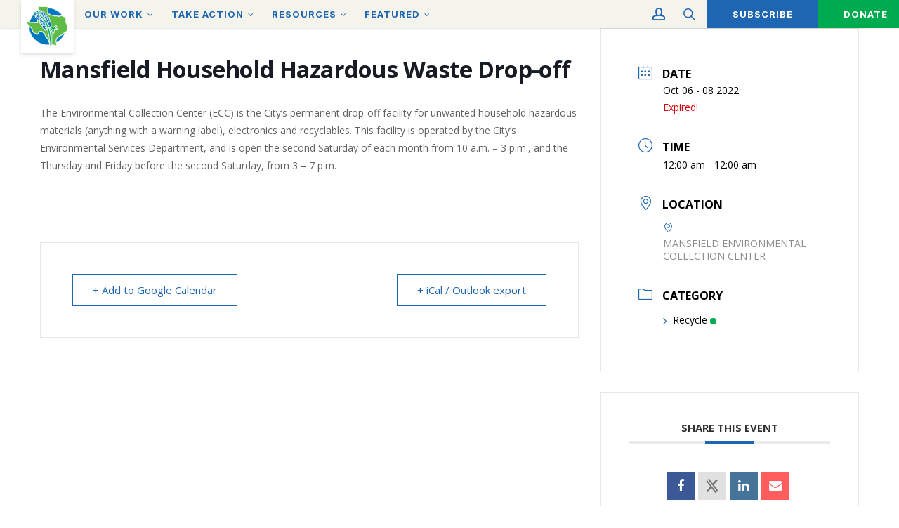

--- FILE ---
content_type: text/html; charset=UTF-8
request_url: https://ktb.org/events/mansfield-household-hazardous-waste-drop-off/
body_size: 20395
content:
<!doctype html>
<html lang="en-US" class="no-js">
<head>
	<meta charset="UTF-8">
	<meta name="viewport" content="width=device-width, initial-scale=1, maximum-scale=5" /><meta name='robots' content='index, follow, max-image-preview:large, max-snippet:-1, max-video-preview:-1' />

	<!-- This site is optimized with the Yoast SEO plugin v26.7 - https://yoast.com/wordpress/plugins/seo/ -->
	<title>Mansfield Household Hazardous Waste Drop-off - Keep Texas Beautiful</title>
	<link rel="canonical" href="https://ktb.org/events/mansfield-household-hazardous-waste-drop-off/" />
	<meta property="og:locale" content="en_US" />
	<meta property="og:type" content="article" />
	<meta property="og:title" content="Mansfield Household Hazardous Waste Drop-off - Keep Texas Beautiful" />
	<meta property="og:description" content="The Environmental Collection Center (ECC) is the City&#8217;s permanent drop-off facility for unwanted household hazardous materials (anything with a warning label), electronics and recyclables. This facility is operated by the City&#8217;s Environmental Services Department, and is open the second Saturday of each month from 10 a.m. &#8211; 3 p.m., and..." />
	<meta property="og:url" content="https://ktb.org/events/mansfield-household-hazardous-waste-drop-off/" />
	<meta property="og:site_name" content="Keep Texas Beautiful" />
	<meta property="article:publisher" content="https://www.facebook.com/KeepTxBeautiful" />
	<meta property="article:modified_time" content="2022-09-29T15:45:59+00:00" />
	<meta name="twitter:card" content="summary_large_image" />
	<meta name="twitter:site" content="@keeptxbeautiful" />
	<script type="application/ld+json" class="yoast-schema-graph">{"@context":"https://schema.org","@graph":[{"@type":"WebPage","@id":"https://ktb.org/events/mansfield-household-hazardous-waste-drop-off/","url":"https://ktb.org/events/mansfield-household-hazardous-waste-drop-off/","name":"Mansfield Household Hazardous Waste Drop-off - Keep Texas Beautiful","isPartOf":{"@id":"https://ktb.org/#website"},"datePublished":"2022-09-29T15:26:16+00:00","dateModified":"2022-09-29T15:45:59+00:00","breadcrumb":{"@id":"https://ktb.org/events/mansfield-household-hazardous-waste-drop-off/#breadcrumb"},"inLanguage":"en-US","potentialAction":[{"@type":"ReadAction","target":["https://ktb.org/events/mansfield-household-hazardous-waste-drop-off/"]}]},{"@type":"BreadcrumbList","@id":"https://ktb.org/events/mansfield-household-hazardous-waste-drop-off/#breadcrumb","itemListElement":[{"@type":"ListItem","position":1,"name":"Home","item":"https://ktb.org/"},{"@type":"ListItem","position":2,"name":"Events","item":"https://ktb.org/events/"},{"@type":"ListItem","position":3,"name":"Mansfield Household Hazardous Waste Drop-off"}]},{"@type":"WebSite","@id":"https://ktb.org/#website","url":"https://ktb.org/","name":"Keep Texas Beautiful","description":"Committed to making Texas communities better places to live, work and play.","publisher":{"@id":"https://ktb.org/#organization"},"potentialAction":[{"@type":"SearchAction","target":{"@type":"EntryPoint","urlTemplate":"https://ktb.org/?s={search_term_string}"},"query-input":{"@type":"PropertyValueSpecification","valueRequired":true,"valueName":"search_term_string"}}],"inLanguage":"en-US"},{"@type":"Organization","@id":"https://ktb.org/#organization","name":"Keep Texas Beautiful","url":"https://ktb.org/","logo":{"@type":"ImageObject","inLanguage":"en-US","@id":"https://ktb.org/#/schema/logo/image/","url":"https://ktb.org/wp-content/uploads/Horizontal-with-KAB-tagline.png","contentUrl":"https://ktb.org/wp-content/uploads/Horizontal-with-KAB-tagline.png","width":1500,"height":500,"caption":"Keep Texas Beautiful"},"image":{"@id":"https://ktb.org/#/schema/logo/image/"},"sameAs":["https://www.facebook.com/KeepTxBeautiful","https://x.com/keeptxbeautiful"]}]}</script>
	<!-- / Yoast SEO plugin. -->


<link rel='dns-prefetch' href='//fonts.googleapis.com' />
<link rel="alternate" type="application/rss+xml" title="Keep Texas Beautiful &raquo; Feed" href="https://ktb.org/feed/" />
<link rel="alternate" title="oEmbed (JSON)" type="application/json+oembed" href="https://ktb.org/wp-json/oembed/1.0/embed?url=https%3A%2F%2Fktb.org%2Fevents%2Fmansfield-household-hazardous-waste-drop-off%2F" />
<link rel="alternate" title="oEmbed (XML)" type="text/xml+oembed" href="https://ktb.org/wp-json/oembed/1.0/embed?url=https%3A%2F%2Fktb.org%2Fevents%2Fmansfield-household-hazardous-waste-drop-off%2F&#038;format=xml" />
<link rel="preload" href="https://ktb.org/wp-content/themes/salient/css/fonts/icomoon.woff?v=1.7" as="font" type="font/woff" crossorigin="anonymous"><style id='wp-img-auto-sizes-contain-inline-css' type='text/css'>
img:is([sizes=auto i],[sizes^="auto," i]){contain-intrinsic-size:3000px 1500px}
/*# sourceURL=wp-img-auto-sizes-contain-inline-css */
</style>
<link rel='stylesheet' id='mec-select2-style-css' href='https://ktb.org/wp-content/plugins/modern-events-calendar/assets/packages/select2/select2.min.css?ver=7.29.0' type='text/css' media='all' />
<link rel='stylesheet' id='mec-font-icons-css' href='https://ktb.org/wp-content/cache/autoptimize/css/autoptimize_single_a6133545808891995d376d84d0886139.css?ver=7.29.0' type='text/css' media='all' />
<link rel='stylesheet' id='mec-frontend-style-css' href='https://ktb.org/wp-content/plugins/modern-events-calendar/assets/css/frontend.min.css?ver=7.29.0' type='text/css' media='all' />
<link rel='stylesheet' id='accessibility-css' href='https://ktb.org/wp-content/plugins/modern-events-calendar/assets/css/a11y.min.css?ver=7.29.0' type='text/css' media='all' />
<link rel='stylesheet' id='mec-tooltip-style-css' href='https://ktb.org/wp-content/cache/autoptimize/css/autoptimize_single_b15ef24270546e5fe896d3ea387ea134.css?ver=7.29.0' type='text/css' media='all' />
<link rel='stylesheet' id='mec-tooltip-shadow-style-css' href='https://ktb.org/wp-content/plugins/modern-events-calendar/assets/packages/tooltip/tooltipster-sideTip-shadow.min.css?ver=7.29.0' type='text/css' media='all' />
<link rel='stylesheet' id='featherlight-css' href='https://ktb.org/wp-content/cache/autoptimize/css/autoptimize_single_513382a9289a46f26896cd7c42ae34dc.css?ver=7.29.0' type='text/css' media='all' />
<link rel='stylesheet' id='mec-lity-style-css' href='https://ktb.org/wp-content/plugins/modern-events-calendar/assets/packages/lity/lity.min.css?ver=7.29.0' type='text/css' media='all' />
<link rel='stylesheet' id='mec-general-calendar-style-css' href='https://ktb.org/wp-content/cache/autoptimize/css/autoptimize_single_9672918567ade9e4391f6391ad3620d8.css?ver=7.29.0' type='text/css' media='all' />
<link rel='stylesheet' id='ihc_front_end_style-css' href='https://ktb.org/wp-content/plugins/indeed-membership-pro/assets/css/style.min.css?ver=13.6' type='text/css' media='all' />
<link rel='stylesheet' id='ihc_templates_style-css' href='https://ktb.org/wp-content/plugins/indeed-membership-pro/assets/css/templates.min.css?ver=13.6' type='text/css' media='all' />
<link rel='stylesheet' id='salient-social-css' href='https://ktb.org/wp-content/cache/autoptimize/css/autoptimize_single_331bae48db2930d7612ae1b2ffcb9c4c.css?ver=1.2.6' type='text/css' media='all' />
<style id='salient-social-inline-css' type='text/css'>

  .sharing-default-minimal .nectar-love.loved,
  body .nectar-social[data-color-override="override"].fixed > a:before, 
  body .nectar-social[data-color-override="override"].fixed .nectar-social-inner a,
  .sharing-default-minimal .nectar-social[data-color-override="override"] .nectar-social-inner a:hover,
  .nectar-social.vertical[data-color-override="override"] .nectar-social-inner a:hover {
    background-color: #1e66b1;
  }
  .nectar-social.hover .nectar-love.loved,
  .nectar-social.hover > .nectar-love-button a:hover,
  .nectar-social[data-color-override="override"].hover > div a:hover,
  #single-below-header .nectar-social[data-color-override="override"].hover > div a:hover,
  .nectar-social[data-color-override="override"].hover .share-btn:hover,
  .sharing-default-minimal .nectar-social[data-color-override="override"] .nectar-social-inner a {
    border-color: #1e66b1;
  }
  #single-below-header .nectar-social.hover .nectar-love.loved i,
  #single-below-header .nectar-social.hover[data-color-override="override"] a:hover,
  #single-below-header .nectar-social.hover[data-color-override="override"] a:hover i,
  #single-below-header .nectar-social.hover .nectar-love-button a:hover i,
  .nectar-love:hover i,
  .hover .nectar-love:hover .total_loves,
  .nectar-love.loved i,
  .nectar-social.hover .nectar-love.loved .total_loves,
  .nectar-social.hover .share-btn:hover, 
  .nectar-social[data-color-override="override"].hover .nectar-social-inner a:hover,
  .nectar-social[data-color-override="override"].hover > div:hover span,
  .sharing-default-minimal .nectar-social[data-color-override="override"] .nectar-social-inner a:not(:hover) i,
  .sharing-default-minimal .nectar-social[data-color-override="override"] .nectar-social-inner a:not(:hover) {
    color: #1e66b1;
  }
/*# sourceURL=salient-social-inline-css */
</style>
<link rel='stylesheet' id='salient-grid-system-css' href='https://ktb.org/wp-content/cache/autoptimize/css/autoptimize_single_05953cc0920165ac9a81cd314d54be38.css?ver=18.0.2' type='text/css' media='all' />
<link rel='stylesheet' id='main-styles-css' href='https://ktb.org/wp-content/cache/autoptimize/css/autoptimize_single_f0ae55f8d6be4962baf91f141ed01873.css?ver=18.0.2' type='text/css' media='all' />
<link rel='stylesheet' id='nectar-header-layout-left-aligned-css' href='https://ktb.org/wp-content/cache/autoptimize/css/autoptimize_single_206b9c4a2107be66a6feb6e2172de911.css?ver=18.0.2' type='text/css' media='all' />
<link rel='stylesheet' id='nectar-header-megamenu-css' href='https://ktb.org/wp-content/cache/autoptimize/css/autoptimize_single_a0af4b12ec6ac5e14f7b8a2012994fd1.css?ver=18.0.2' type='text/css' media='all' />
<link rel='stylesheet' id='nectar-single-styles-css' href='https://ktb.org/wp-content/cache/autoptimize/css/autoptimize_single_5960517cee80b0c6f109f845c40473c0.css?ver=18.0.2' type='text/css' media='all' />
<link rel='stylesheet' id='nectar-element-wpb-column-border-css' href='https://ktb.org/wp-content/cache/autoptimize/css/autoptimize_single_f20eec2c6c5af8c1c22526ce009af6f3.css?ver=18.0.2' type='text/css' media='all' />
<link rel='stylesheet' id='nectar_default_font_open_sans-css' href='https://fonts.googleapis.com/css?family=Open+Sans%3A300%2C400%2C600%2C700&#038;subset=latin%2Clatin-ext&#038;display=swap' type='text/css' media='all' />
<link rel='stylesheet' id='responsive-css' href='https://ktb.org/wp-content/cache/autoptimize/css/autoptimize_single_3ab5d231630399796490743041526683.css?ver=18.0.2' type='text/css' media='all' />
<link rel='stylesheet' id='skin-original-css' href='https://ktb.org/wp-content/cache/autoptimize/css/autoptimize_single_a30ba4f06a9877233f62e9a51809a3ee.css?ver=18.0.2' type='text/css' media='all' />
<link rel='stylesheet' id='salient-wp-menu-dynamic-css' href='https://ktb.org/wp-content/cache/autoptimize/css/autoptimize_single_d73e9e8139939b77180f64569fe57c18.css?ver=93054' type='text/css' media='all' />
<link rel='stylesheet' id='dynamic-css-css' href='https://ktb.org/wp-content/cache/autoptimize/css/autoptimize_single_4e4c5b31f2dfdbec94d25f40b6a2ee72.css?ver=59231' type='text/css' media='all' />
<style id='dynamic-css-inline-css' type='text/css'>
@media only screen and (min-width:1000px){body #ajax-content-wrap.no-scroll{min-height:calc(100vh - 42px);height:calc(100vh - 42px)!important;}}@media only screen and (min-width:1000px){#page-header-wrap.fullscreen-header,#page-header-wrap.fullscreen-header #page-header-bg,html:not(.nectar-box-roll-loaded) .nectar-box-roll > #page-header-bg.fullscreen-header,.nectar_fullscreen_zoom_recent_projects,#nectar_fullscreen_rows:not(.afterLoaded) > div{height:calc(100vh - 41px);}.wpb_row.vc_row-o-full-height.top-level,.wpb_row.vc_row-o-full-height.top-level > .col.span_12{min-height:calc(100vh - 41px);}html:not(.nectar-box-roll-loaded) .nectar-box-roll > #page-header-bg.fullscreen-header{top:42px;}.nectar-slider-wrap[data-fullscreen="true"]:not(.loaded),.nectar-slider-wrap[data-fullscreen="true"]:not(.loaded) .swiper-container{height:calc(100vh - 40px)!important;}.admin-bar .nectar-slider-wrap[data-fullscreen="true"]:not(.loaded),.admin-bar .nectar-slider-wrap[data-fullscreen="true"]:not(.loaded) .swiper-container{height:calc(100vh - 40px - 32px)!important;}}.admin-bar[class*="page-template-template-no-header"] .wpb_row.vc_row-o-full-height.top-level,.admin-bar[class*="page-template-template-no-header"] .wpb_row.vc_row-o-full-height.top-level > .col.span_12{min-height:calc(100vh - 32px);}body[class*="page-template-template-no-header"] .wpb_row.vc_row-o-full-height.top-level,body[class*="page-template-template-no-header"] .wpb_row.vc_row-o-full-height.top-level > .col.span_12{min-height:100vh;}@media only screen and (max-width:999px){.using-mobile-browser #nectar_fullscreen_rows:not(.afterLoaded):not([data-mobile-disable="on"]) > div{height:calc(100vh - 100px);}.using-mobile-browser .wpb_row.vc_row-o-full-height.top-level,.using-mobile-browser .wpb_row.vc_row-o-full-height.top-level > .col.span_12,[data-permanent-transparent="1"].using-mobile-browser .wpb_row.vc_row-o-full-height.top-level,[data-permanent-transparent="1"].using-mobile-browser .wpb_row.vc_row-o-full-height.top-level > .col.span_12{min-height:calc(100vh - 100px);}html:not(.nectar-box-roll-loaded) .nectar-box-roll > #page-header-bg.fullscreen-header,.nectar_fullscreen_zoom_recent_projects,.nectar-slider-wrap[data-fullscreen="true"]:not(.loaded),.nectar-slider-wrap[data-fullscreen="true"]:not(.loaded) .swiper-container,#nectar_fullscreen_rows:not(.afterLoaded):not([data-mobile-disable="on"]) > div{height:calc(100vh - 47px);}.wpb_row.vc_row-o-full-height.top-level,.wpb_row.vc_row-o-full-height.top-level > .col.span_12{min-height:calc(100vh - 47px);}body[data-transparent-header="false"] #ajax-content-wrap.no-scroll{min-height:calc(100vh - 47px);height:calc(100vh - 47px);}}body .container-wrap .wpb_row[data-column-margin="none"]:not(.full-width-section):not(.full-width-content),html body .wpb_row[data-column-margin="none"]:not(.full-width-section):not(.full-width-content){margin-bottom:0;}body .container-wrap .vc_row-fluid[data-column-margin="none"] > .span_12,html body .vc_row-fluid[data-column-margin="none"] > .span_12,body .container-wrap .vc_row-fluid[data-column-margin="none"] .full-page-inner > .container > .span_12,body .container-wrap .vc_row-fluid[data-column-margin="none"] .full-page-inner > .span_12{margin-left:0;margin-right:0;}body .container-wrap .vc_row-fluid[data-column-margin="none"] .wpb_column:not(.child_column),body .container-wrap .inner_row[data-column-margin="none"] .child_column,html body .vc_row-fluid[data-column-margin="none"] .wpb_column:not(.child_column),html body .inner_row[data-column-margin="none"] .child_column{padding-left:0;padding-right:0;}#ajax-content-wrap .vc_row.left_padding_50px > .row_col_wrap_12,.nectar-global-section .vc_row.left_padding_50px > .row_col_wrap_12{padding-left:50px;}#ajax-content-wrap .vc_row.right_padding_50px > .row_col_wrap_12,.nectar-global-section .vc_row.right_padding_50px > .row_col_wrap_12{padding-right:50px;}body .container-wrap .vc_row-fluid[data-column-margin="70px"] > .span_12,html body .vc_row-fluid[data-column-margin="70px"] > .span_12,body .container-wrap .vc_row-fluid[data-column-margin="70px"] .full-page-inner > .container > .span_12,body .container-wrap .vc_row-fluid[data-column-margin="70px"] .full-page-inner > .span_12{margin-left:-35px;margin-right:-35px;}body .container-wrap .vc_row-fluid[data-column-margin="70px"] .wpb_column:not(.child_column),body .container-wrap .inner_row[data-column-margin="70px"] .child_column,html body .vc_row-fluid[data-column-margin="70px"] .wpb_column:not(.child_column),html body .inner_row[data-column-margin="70px"] .child_column{padding-left:35px;padding-right:35px;}.container-wrap .vc_row-fluid[data-column-margin="70px"].full-width-content > .span_12,html body .vc_row-fluid[data-column-margin="70px"].full-width-content > .span_12,.container-wrap .vc_row-fluid[data-column-margin="70px"].full-width-content .full-page-inner > .span_12{margin-left:0;margin-right:0;padding-left:35px;padding-right:35px;}@media only screen and (max-width:999px) and (min-width:691px){.vc_row-fluid[data-column-margin="70px"] > .span_12 > .one-fourths:not([class*="vc_col-xs-"]),.vc_row-fluid .vc_row-fluid.inner_row[data-column-margin="70px"] > .span_12 > .one-fourths:not([class*="vc_col-xs-"]){margin-bottom:70px;}}@media only screen and (max-width:999px){.vc_row-fluid[data-column-margin="70px"] .wpb_column:not([class*="vc_col-xs-"]):not(.child_column):not(:last-child),.inner_row[data-column-margin="70px"] .child_column:not([class*="vc_col-xs-"]):not(:last-child){margin-bottom:70px;}}.col.padding-5-percent > .vc_column-inner,.col.padding-5-percent > .n-sticky > .vc_column-inner{padding:calc(600px * 0.06);}@media only screen and (max-width:690px){.col.padding-5-percent > .vc_column-inner,.col.padding-5-percent > .n-sticky > .vc_column-inner{padding:calc(100vw * 0.06);}}@media only screen and (min-width:1000px){.col.padding-5-percent > .vc_column-inner,.col.padding-5-percent > .n-sticky > .vc_column-inner{padding:calc((100vw - 180px) * 0.05);}.column_container:not(.vc_col-sm-12) .col.padding-5-percent > .vc_column-inner{padding:calc((100vw - 180px) * 0.025);}}@media only screen and (min-width:1425px){.col.padding-5-percent > .vc_column-inner{padding:calc(1245px * 0.05);}.column_container:not(.vc_col-sm-12) .col.padding-5-percent > .vc_column-inner{padding:calc(1245px * 0.025);}}.full-width-content .col.padding-5-percent > .vc_column-inner{padding:calc(100vw * 0.05);}@media only screen and (max-width:999px){.full-width-content .col.padding-5-percent > .vc_column-inner{padding:calc(100vw * 0.06);}}@media only screen and (min-width:1000px){.full-width-content .column_container:not(.vc_col-sm-12) .col.padding-5-percent > .vc_column-inner{padding:calc(100vw * 0.025);}}#ajax-content-wrap .col[data-padding-pos="top-bottom"]> .vc_column-inner,#ajax-content-wrap .col[data-padding-pos="top-bottom"] > .n-sticky > .vc_column-inner{padding-left:0;padding-right:0}@media only screen,print{.wpb_column.force-desktop-text-align-left,.wpb_column.force-desktop-text-align-left .col{text-align:left!important;}.wpb_column.force-desktop-text-align-right,.wpb_column.force-desktop-text-align-right .col{text-align:right!important;}.wpb_column.force-desktop-text-align-center,.wpb_column.force-desktop-text-align-center .col,.wpb_column.force-desktop-text-align-center .vc_custom_heading,.wpb_column.force-desktop-text-align-center .nectar-cta{text-align:center!important;}.wpb_column.force-desktop-text-align-center .img-with-aniamtion-wrap img{display:inline-block;}}.wpb_column.child_column.el_spacing_0px > .vc_column-inner > .wpb_wrapper > div:not(:last-child),.wpb_column.child_column.el_spacing_0px > .n-sticky > .vc_column-inner > .wpb_wrapper > div:not(:last-child){margin-bottom:0px;}@media only screen,print{.wpb_column.left_padding_desktop_5pct > .vc_column-inner{padding-left:5%;}}@media only screen and (max-width:999px){body .wpb_column.left_padding_tablet_0px > .vc_column-inner{padding-left:0px;}}@media only screen,print{.wpb_column.left_padding_desktop_5pct > .n-sticky > .vc_column-inner{padding-left:5%;}}@media only screen and (max-width:999px){body .wpb_column.left_padding_tablet_0px > .n-sticky > .vc_column-inner{padding-left:0px;}}.nectar_icon_wrap i{vertical-align:middle;top:0;}.nectar_icon_wrap i[class*="nectar-brands"]{display:inline-block;}.wpb_wrapper > .nectar_icon_wrap{margin-bottom:0;}.nectar_icon_wrap i{transition:color .25s ease;}.nectar_icon_wrap path{transition:fill .25s ease;}.nectar-pulsate i{display:block;border-radius:200px;background-color:currentColor;position:relative;}.nectar-pulsate i:after{display:block;position:absolute;top:50%;left:50%;content:"";width:100%;height:100%;margin:-50% auto auto -50%;-webkit-transform-origin:50% 50%;transform-origin:50% 50%;border-radius:50%;background-color:currentColor;opacity:1;z-index:11;pointer-events:none;animation:nectar_pulsate 2s cubic-bezier(.2,1,.2,1) infinite;}@keyframes nectar_pulsate{0%{opacity:0.6;transform:scale(1);}100%{opacity:0;transform:scale(3);}}.nectar_icon_wrap[data-style="shadow-bg"] .nectar_icon{line-height:0;border:2px solid rgba(0,0,0,0.065);text-align:center;border-radius:150px;position:relative;transition:background-color .45s cubic-bezier(0.25,1,0.33,1),border-color .45s cubic-bezier(0.25,1,0.33,1)}.nectar_icon_wrap[data-style="shadow-bg"] .nectar_icon{border:0;}.nectar_icon_wrap[data-style="shadow-bg"] .nectar_icon:before,.nectar_icon_wrap[data-style="shadow-bg"] .nectar_icon:after{height:100%;width:100%;top:0;left:0;content:"";position:absolute;display:block;border-radius:100px;z-index:-1;opacity:1;}.nectar_icon_wrap[data-style="shadow-bg"] .nectar_icon i{display:inline-block;vertical-align:middle;max-width:none;top:0;}.nectar_icon_wrap[data-style="shadow-bg"][data-color="white"] .nectar_icon i{color:var(--icon-color,#000)!important;}.nectar_icon_wrap[data-style="shadow-bg"][data-color="white"] .nectar_icon svg path{fill:var(--icon-color,#000)!important;}.nectar_icon_wrap[data-style="shadow-bg"] .nectar_icon:before{box-shadow:0 15px 28px #000;opacity:0.1;}.nectar_icon_wrap[data-style="shadow-bg"] .nectar_icon:after{background-color:var(--icon-color,#fff);}.nectar_icon_wrap[data-style="shadow-bg"]:not([data-color="white"]) .nectar_icon i{color:var(--icon-color,#fff)!important;}.nectar_icon_wrap[data-style="shadow-bg"][data-color="accent-color"] .nectar_icon:after{background-color:#1e66b1;}.nectar_icon_wrap[data-style="shadow-bg"][data-color="accent-color"] .nectar_icon:before{box-shadow:0px 15px 28px #1e66b1;opacity:0.3;}.nectar_icon_wrap[data-style=shadow-bg]:not([data-color=white]) .nectar_icon .im-icon-wrap path{fill:var(--icon-color,#fff);}.nectar_icon_wrap[data-padding="5px"] .nectar_icon{padding:5px;}.img-with-aniamtion-wrap[data-max-width="50%"]:not(.right) img,.img-with-aniamtion-wrap[data-max-width="75%"]:not(.right) img{backface-visibility:hidden}.img-with-aniamtion-wrap[data-max-width="50%"] .inner,.nectar-flickity:not(.masonry) .flickity-slider .cell .img-with-aniamtion-wrap[data-max-width="50%"] img{max-width:50%;width:auto;}.img-with-aniamtion-wrap[data-max-width="50%"].center,.img-with-aniamtion-wrap[data-max-width="75%"].center{text-align:center;}.img-with-aniamtion-wrap[data-max-width="50%"].center .inner img[src*=".svg"],.img-with-aniamtion-wrap[data-max-width="75%"].center .inner img[src*=".svg"]{width:100%;}.img-with-aniamtion-wrap[data-max-width="75%"] .inner,.nectar-flickity:not(.masonry) .flickity-slider .cell .img-with-aniamtion-wrap[data-max-width="75%"] img{max-width:75%;width:auto;}.img-with-aniamtion-wrap[data-max-width="75%"].center .inner{display:inline-block;}@media only screen,print{#ajax-content-wrap .font_size_desktop_18px.nectar-cta,.font_size_desktop_18px.nectar-cta{font-size:18px;}}@media only screen,print{#ajax-content-wrap .font_size_desktop_18px.nectar-cta,.font_size_desktop_18px.nectar-cta,#header-outer .font_size_desktop_18px.nectar-cta{font-size:18px;}}@media only screen,print{#ajax-content-wrap .font_size_desktop_18px.nectar-cta *,.font_size_desktop_18px.nectar-cta *{font-size:18px;}}@media only screen,print{#ajax-content-wrap .font_size_desktop_18px.nectar-cta *,.font_size_desktop_18px.nectar-cta *,#header-outer .font_size_desktop_18px.nectar-cta *{font-size:18px;}}.nectar-cta.font_size_desktop_18px,.nectar-cta.font_size_desktop_18px *{line-height:1.1;}.nectar-cta.font_size_desktop_18px[data-style="underline"],.nectar-cta.font_size_desktop_18px *{line-height:1.5;}@media only screen,print{#ajax-content-wrap .font_size_desktop_16px.nectar-cta,.font_size_desktop_16px.nectar-cta{font-size:16px;}}@media only screen,print{#ajax-content-wrap .font_size_desktop_16px.nectar-cta,.font_size_desktop_16px.nectar-cta,#header-outer .font_size_desktop_16px.nectar-cta{font-size:16px;}}@media only screen,print{#ajax-content-wrap .font_size_desktop_16px.nectar-cta *,.font_size_desktop_16px.nectar-cta *{font-size:16px;}}@media only screen,print{#ajax-content-wrap .font_size_desktop_16px.nectar-cta *,.font_size_desktop_16px.nectar-cta *,#header-outer .font_size_desktop_16px.nectar-cta *{font-size:16px;}}.nectar-cta.font_size_desktop_16px,.nectar-cta.font_size_desktop_16px *{line-height:1.1;}.nectar-cta.font_size_desktop_16px[data-style="underline"],.nectar-cta.font_size_desktop_16px *{line-height:1.5;}@media only screen and (max-width:999px){.vc_row.inner_row.top_padding_tablet_0px{padding-top:0px!important;}}@media only screen and (max-width:999px){.wpb_column.child_column.top_margin_tablet_20px{margin-top:20px!important;}}@media only screen and (max-width:999px){.nectar-cta.display_tablet_inline-block{display:inline-block;}}@media only screen and (max-width:999px){.vc_row.inner_row.bottom_padding_tablet_0px{padding-bottom:0px!important;}}@media only screen and (max-width:999px){body .wpb_column.force-tablet-text-align-left,body .wpb_column.force-tablet-text-align-left .col{text-align:left!important;}body .wpb_column.force-tablet-text-align-right,body .wpb_column.force-tablet-text-align-right .col{text-align:right!important;}body .wpb_column.force-tablet-text-align-center,body .wpb_column.force-tablet-text-align-center .col,body .wpb_column.force-tablet-text-align-center .vc_custom_heading,body .wpb_column.force-tablet-text-align-center .nectar-cta{text-align:center!important;}.wpb_column.force-tablet-text-align-center .img-with-aniamtion-wrap img{display:inline-block;}}@media only screen and (max-width:999px){body .vc_row-fluid:not(.full-width-content) > .span_12 .vc_col-sm-2:not(:last-child):not([class*="vc_col-xs-"]){margin-bottom:25px;}}@media only screen and (min-width :691px) and (max-width :999px){body .vc_col-sm-2{width:31.2%;margin-left:3.1%;}body .full-width-content .vc_col-sm-2{width:33.3%;margin-left:0;}.vc_row-fluid .vc_col-sm-2[class*="vc_col-sm-"]:first-child:not([class*="offset"]),.vc_row-fluid .vc_col-sm-2[class*="vc_col-sm-"]:nth-child(3n+4):not([class*="offset"]){margin-left:0;}}@media only screen and (max-width :690px){body .vc_row-fluid .vc_col-sm-2:not([class*="vc_col-xs"]),body .vc_row-fluid.full-width-content .vc_col-sm-2:not([class*="vc_col-xs"]){width:50%;}.vc_row-fluid .vc_col-sm-2[class*="vc_col-sm-"]:first-child:not([class*="offset"]),.vc_row-fluid .vc_col-sm-2[class*="vc_col-sm-"]:nth-child(2n+3):not([class*="offset"]){margin-left:0;}}@media only screen and (max-width:999px){.wpb_column.child_column.bottom_margin_tablet_20px{margin-bottom:20px!important;}}@media only screen and (max-width:690px){body .nectar-cta.display_phone_inline-block{display:inline-block;}}@media only screen and (max-width:690px){html body .wpb_column.force-phone-text-align-left,html body .wpb_column.force-phone-text-align-left .col{text-align:left!important;}html body .wpb_column.force-phone-text-align-right,html body .wpb_column.force-phone-text-align-right .col{text-align:right!important;}html body .wpb_column.force-phone-text-align-center,html body .wpb_column.force-phone-text-align-center .col,html body .wpb_column.force-phone-text-align-center .vc_custom_heading,html body .wpb_column.force-phone-text-align-center .nectar-cta{text-align:center!important;}.wpb_column.force-phone-text-align-center .img-with-aniamtion-wrap img{display:inline-block;}}.screen-reader-text,.nectar-skip-to-content:not(:focus){border:0;clip:rect(1px,1px,1px,1px);clip-path:inset(50%);height:1px;margin:-1px;overflow:hidden;padding:0;position:absolute!important;width:1px;word-wrap:normal!important;}.row .col img:not([srcset]){width:auto;}.row .col img.img-with-animation.nectar-lazy:not([srcset]){width:100%;}
/*# sourceURL=dynamic-css-inline-css */
</style>
<link rel='stylesheet' id='salient-child-style-css' href='https://ktb.org/wp-content/cache/autoptimize/css/autoptimize_single_d73c136e88b4ab34f81417f462e76ac3.css?ver=18.0.2' type='text/css' media='all' />
<link rel='stylesheet' id='redux-google-fonts-salient_redux-css' href='https://fonts.googleapis.com/css?family=Inter%3A700%2C300%7CAlegreya+Sans%3A300%2C500%2C700&#038;display=swap&#038;ver=6.9' type='text/css' media='all' />
<script type="text/javascript" src="https://ktb.org/wp-includes/js/jquery/jquery.min.js?ver=3.7.1" id="jquery-core-js"></script>
<script defer type="text/javascript" src="https://ktb.org/wp-includes/js/jquery/jquery-migrate.min.js?ver=3.4.1" id="jquery-migrate-js"></script>
<script defer id="ihc-front_end_js-js-extra" src="[data-uri]"></script>
<script defer type="text/javascript" src="https://ktb.org/wp-content/plugins/indeed-membership-pro/assets/js/functions.min.js?ver=13.6" id="ihc-front_end_js-js"></script>
<script defer id="ihc-front_end_js-js-after" src="[data-uri]"></script>
<script defer src="data:text/javascript;base64,"></script><link rel="https://api.w.org/" href="https://ktb.org/wp-json/" /><link rel="alternate" title="JSON" type="application/json" href="https://ktb.org/wp-json/wp/v2/mec-events/1133" /><link rel="EditURI" type="application/rsd+xml" title="RSD" href="https://ktb.org/xmlrpc.php?rsd" />
<link rel='shortlink' href='https://ktb.org/?p=1133' />
<meta name='ump-hash' content='MTMuNnwwfDE='><meta name='ump-token' content='55db3be600'><script defer src="[data-uri]"></script><!-- Google tag (gtag.js) -->
<script defer src="https://www.googletagmanager.com/gtag/js?id=G-XJ7JXZFPCY"></script>
<script defer src="[data-uri]"></script><meta name="generator" content="Powered by WPBakery Page Builder - drag and drop page builder for WordPress."/>
<link rel="icon" href="https://ktb.org/wp-content/uploads/cropped-favicon-32x32.png" sizes="32x32" />
<link rel="icon" href="https://ktb.org/wp-content/uploads/cropped-favicon-192x192.png" sizes="192x192" />
<link rel="apple-touch-icon" href="https://ktb.org/wp-content/uploads/cropped-favicon-180x180.png" />
<meta name="msapplication-TileImage" content="https://ktb.org/wp-content/uploads/cropped-favicon-270x270.png" />
<noscript><style> .wpb_animate_when_almost_visible { opacity: 1; }</style></noscript><style>:root,::before,::after{--mec-color-skin: #1e66b1;--mec-color-skin-rgba-1: rgba(30,102,177,.25);--mec-color-skin-rgba-2: rgba(30,102,177,.5);--mec-color-skin-rgba-3: rgba(30,102,177,.75);--mec-color-skin-rgba-4: rgba(30,102,177,.11);--mec-primary-border-radius: ;--mec-secondary-border-radius: ;--mec-container-normal-width: 1196px;--mec-container-large-width: 1690px;--mec-title-color: #00aa4f;--mec-title-color-hover: #267f4e;--mec-content-color: #676767;--mec-fes-main-color: #1e66b1;--mec-fes-main-color-rgba-1: rgba(30, 102, 177, 0.12);--mec-fes-main-color-rgba-2: rgba(30, 102, 177, 0.23);--mec-fes-main-color-rgba-3: rgba(30, 102, 177, 0.03);--mec-fes-main-color-rgba-4: rgba(30, 102, 177, 0.3);--mec-fes-main-color-rgba-5: rgb(30 102 177 / 7%);--mec-fes-main-color-rgba-6: rgba(30, 102, 177, 0.2);.mec-fes-form #mec_reg_form_field_types .button.red:before, .mec-fes-form #mec_reg_form_field_types .button.red {border-color: #ffd2dd;color: #ea6485;}.mec-fes-form .mec-meta-box-fields h4 label {background: transparent;}</style><style id='global-styles-inline-css' type='text/css'>
:root{--wp--preset--aspect-ratio--square: 1;--wp--preset--aspect-ratio--4-3: 4/3;--wp--preset--aspect-ratio--3-4: 3/4;--wp--preset--aspect-ratio--3-2: 3/2;--wp--preset--aspect-ratio--2-3: 2/3;--wp--preset--aspect-ratio--16-9: 16/9;--wp--preset--aspect-ratio--9-16: 9/16;--wp--preset--color--black: #000000;--wp--preset--color--cyan-bluish-gray: #abb8c3;--wp--preset--color--white: #ffffff;--wp--preset--color--pale-pink: #f78da7;--wp--preset--color--vivid-red: #cf2e2e;--wp--preset--color--luminous-vivid-orange: #ff6900;--wp--preset--color--luminous-vivid-amber: #fcb900;--wp--preset--color--light-green-cyan: #7bdcb5;--wp--preset--color--vivid-green-cyan: #00d084;--wp--preset--color--pale-cyan-blue: #8ed1fc;--wp--preset--color--vivid-cyan-blue: #0693e3;--wp--preset--color--vivid-purple: #9b51e0;--wp--preset--gradient--vivid-cyan-blue-to-vivid-purple: linear-gradient(135deg,rgb(6,147,227) 0%,rgb(155,81,224) 100%);--wp--preset--gradient--light-green-cyan-to-vivid-green-cyan: linear-gradient(135deg,rgb(122,220,180) 0%,rgb(0,208,130) 100%);--wp--preset--gradient--luminous-vivid-amber-to-luminous-vivid-orange: linear-gradient(135deg,rgb(252,185,0) 0%,rgb(255,105,0) 100%);--wp--preset--gradient--luminous-vivid-orange-to-vivid-red: linear-gradient(135deg,rgb(255,105,0) 0%,rgb(207,46,46) 100%);--wp--preset--gradient--very-light-gray-to-cyan-bluish-gray: linear-gradient(135deg,rgb(238,238,238) 0%,rgb(169,184,195) 100%);--wp--preset--gradient--cool-to-warm-spectrum: linear-gradient(135deg,rgb(74,234,220) 0%,rgb(151,120,209) 20%,rgb(207,42,186) 40%,rgb(238,44,130) 60%,rgb(251,105,98) 80%,rgb(254,248,76) 100%);--wp--preset--gradient--blush-light-purple: linear-gradient(135deg,rgb(255,206,236) 0%,rgb(152,150,240) 100%);--wp--preset--gradient--blush-bordeaux: linear-gradient(135deg,rgb(254,205,165) 0%,rgb(254,45,45) 50%,rgb(107,0,62) 100%);--wp--preset--gradient--luminous-dusk: linear-gradient(135deg,rgb(255,203,112) 0%,rgb(199,81,192) 50%,rgb(65,88,208) 100%);--wp--preset--gradient--pale-ocean: linear-gradient(135deg,rgb(255,245,203) 0%,rgb(182,227,212) 50%,rgb(51,167,181) 100%);--wp--preset--gradient--electric-grass: linear-gradient(135deg,rgb(202,248,128) 0%,rgb(113,206,126) 100%);--wp--preset--gradient--midnight: linear-gradient(135deg,rgb(2,3,129) 0%,rgb(40,116,252) 100%);--wp--preset--font-size--small: 13px;--wp--preset--font-size--medium: 20px;--wp--preset--font-size--large: 36px;--wp--preset--font-size--x-large: 42px;--wp--preset--spacing--20: 0.44rem;--wp--preset--spacing--30: 0.67rem;--wp--preset--spacing--40: 1rem;--wp--preset--spacing--50: 1.5rem;--wp--preset--spacing--60: 2.25rem;--wp--preset--spacing--70: 3.38rem;--wp--preset--spacing--80: 5.06rem;--wp--preset--shadow--natural: 6px 6px 9px rgba(0, 0, 0, 0.2);--wp--preset--shadow--deep: 12px 12px 50px rgba(0, 0, 0, 0.4);--wp--preset--shadow--sharp: 6px 6px 0px rgba(0, 0, 0, 0.2);--wp--preset--shadow--outlined: 6px 6px 0px -3px rgb(255, 255, 255), 6px 6px rgb(0, 0, 0);--wp--preset--shadow--crisp: 6px 6px 0px rgb(0, 0, 0);}:root { --wp--style--global--content-size: 1300px;--wp--style--global--wide-size: 1300px; }:where(body) { margin: 0; }.wp-site-blocks > .alignleft { float: left; margin-right: 2em; }.wp-site-blocks > .alignright { float: right; margin-left: 2em; }.wp-site-blocks > .aligncenter { justify-content: center; margin-left: auto; margin-right: auto; }:where(.is-layout-flex){gap: 0.5em;}:where(.is-layout-grid){gap: 0.5em;}.is-layout-flow > .alignleft{float: left;margin-inline-start: 0;margin-inline-end: 2em;}.is-layout-flow > .alignright{float: right;margin-inline-start: 2em;margin-inline-end: 0;}.is-layout-flow > .aligncenter{margin-left: auto !important;margin-right: auto !important;}.is-layout-constrained > .alignleft{float: left;margin-inline-start: 0;margin-inline-end: 2em;}.is-layout-constrained > .alignright{float: right;margin-inline-start: 2em;margin-inline-end: 0;}.is-layout-constrained > .aligncenter{margin-left: auto !important;margin-right: auto !important;}.is-layout-constrained > :where(:not(.alignleft):not(.alignright):not(.alignfull)){max-width: var(--wp--style--global--content-size);margin-left: auto !important;margin-right: auto !important;}.is-layout-constrained > .alignwide{max-width: var(--wp--style--global--wide-size);}body .is-layout-flex{display: flex;}.is-layout-flex{flex-wrap: wrap;align-items: center;}.is-layout-flex > :is(*, div){margin: 0;}body .is-layout-grid{display: grid;}.is-layout-grid > :is(*, div){margin: 0;}body{padding-top: 0px;padding-right: 0px;padding-bottom: 0px;padding-left: 0px;}:root :where(.wp-element-button, .wp-block-button__link){background-color: #32373c;border-width: 0;color: #fff;font-family: inherit;font-size: inherit;font-style: inherit;font-weight: inherit;letter-spacing: inherit;line-height: inherit;padding-top: calc(0.667em + 2px);padding-right: calc(1.333em + 2px);padding-bottom: calc(0.667em + 2px);padding-left: calc(1.333em + 2px);text-decoration: none;text-transform: inherit;}.has-black-color{color: var(--wp--preset--color--black) !important;}.has-cyan-bluish-gray-color{color: var(--wp--preset--color--cyan-bluish-gray) !important;}.has-white-color{color: var(--wp--preset--color--white) !important;}.has-pale-pink-color{color: var(--wp--preset--color--pale-pink) !important;}.has-vivid-red-color{color: var(--wp--preset--color--vivid-red) !important;}.has-luminous-vivid-orange-color{color: var(--wp--preset--color--luminous-vivid-orange) !important;}.has-luminous-vivid-amber-color{color: var(--wp--preset--color--luminous-vivid-amber) !important;}.has-light-green-cyan-color{color: var(--wp--preset--color--light-green-cyan) !important;}.has-vivid-green-cyan-color{color: var(--wp--preset--color--vivid-green-cyan) !important;}.has-pale-cyan-blue-color{color: var(--wp--preset--color--pale-cyan-blue) !important;}.has-vivid-cyan-blue-color{color: var(--wp--preset--color--vivid-cyan-blue) !important;}.has-vivid-purple-color{color: var(--wp--preset--color--vivid-purple) !important;}.has-black-background-color{background-color: var(--wp--preset--color--black) !important;}.has-cyan-bluish-gray-background-color{background-color: var(--wp--preset--color--cyan-bluish-gray) !important;}.has-white-background-color{background-color: var(--wp--preset--color--white) !important;}.has-pale-pink-background-color{background-color: var(--wp--preset--color--pale-pink) !important;}.has-vivid-red-background-color{background-color: var(--wp--preset--color--vivid-red) !important;}.has-luminous-vivid-orange-background-color{background-color: var(--wp--preset--color--luminous-vivid-orange) !important;}.has-luminous-vivid-amber-background-color{background-color: var(--wp--preset--color--luminous-vivid-amber) !important;}.has-light-green-cyan-background-color{background-color: var(--wp--preset--color--light-green-cyan) !important;}.has-vivid-green-cyan-background-color{background-color: var(--wp--preset--color--vivid-green-cyan) !important;}.has-pale-cyan-blue-background-color{background-color: var(--wp--preset--color--pale-cyan-blue) !important;}.has-vivid-cyan-blue-background-color{background-color: var(--wp--preset--color--vivid-cyan-blue) !important;}.has-vivid-purple-background-color{background-color: var(--wp--preset--color--vivid-purple) !important;}.has-black-border-color{border-color: var(--wp--preset--color--black) !important;}.has-cyan-bluish-gray-border-color{border-color: var(--wp--preset--color--cyan-bluish-gray) !important;}.has-white-border-color{border-color: var(--wp--preset--color--white) !important;}.has-pale-pink-border-color{border-color: var(--wp--preset--color--pale-pink) !important;}.has-vivid-red-border-color{border-color: var(--wp--preset--color--vivid-red) !important;}.has-luminous-vivid-orange-border-color{border-color: var(--wp--preset--color--luminous-vivid-orange) !important;}.has-luminous-vivid-amber-border-color{border-color: var(--wp--preset--color--luminous-vivid-amber) !important;}.has-light-green-cyan-border-color{border-color: var(--wp--preset--color--light-green-cyan) !important;}.has-vivid-green-cyan-border-color{border-color: var(--wp--preset--color--vivid-green-cyan) !important;}.has-pale-cyan-blue-border-color{border-color: var(--wp--preset--color--pale-cyan-blue) !important;}.has-vivid-cyan-blue-border-color{border-color: var(--wp--preset--color--vivid-cyan-blue) !important;}.has-vivid-purple-border-color{border-color: var(--wp--preset--color--vivid-purple) !important;}.has-vivid-cyan-blue-to-vivid-purple-gradient-background{background: var(--wp--preset--gradient--vivid-cyan-blue-to-vivid-purple) !important;}.has-light-green-cyan-to-vivid-green-cyan-gradient-background{background: var(--wp--preset--gradient--light-green-cyan-to-vivid-green-cyan) !important;}.has-luminous-vivid-amber-to-luminous-vivid-orange-gradient-background{background: var(--wp--preset--gradient--luminous-vivid-amber-to-luminous-vivid-orange) !important;}.has-luminous-vivid-orange-to-vivid-red-gradient-background{background: var(--wp--preset--gradient--luminous-vivid-orange-to-vivid-red) !important;}.has-very-light-gray-to-cyan-bluish-gray-gradient-background{background: var(--wp--preset--gradient--very-light-gray-to-cyan-bluish-gray) !important;}.has-cool-to-warm-spectrum-gradient-background{background: var(--wp--preset--gradient--cool-to-warm-spectrum) !important;}.has-blush-light-purple-gradient-background{background: var(--wp--preset--gradient--blush-light-purple) !important;}.has-blush-bordeaux-gradient-background{background: var(--wp--preset--gradient--blush-bordeaux) !important;}.has-luminous-dusk-gradient-background{background: var(--wp--preset--gradient--luminous-dusk) !important;}.has-pale-ocean-gradient-background{background: var(--wp--preset--gradient--pale-ocean) !important;}.has-electric-grass-gradient-background{background: var(--wp--preset--gradient--electric-grass) !important;}.has-midnight-gradient-background{background: var(--wp--preset--gradient--midnight) !important;}.has-small-font-size{font-size: var(--wp--preset--font-size--small) !important;}.has-medium-font-size{font-size: var(--wp--preset--font-size--medium) !important;}.has-large-font-size{font-size: var(--wp--preset--font-size--large) !important;}.has-x-large-font-size{font-size: var(--wp--preset--font-size--x-large) !important;}
/*# sourceURL=global-styles-inline-css */
</style>
<link data-pagespeed-no-defer data-nowprocket data-wpacu-skip data-no-optimize data-noptimize rel='stylesheet' id='main-styles-non-critical-css' href='https://ktb.org/wp-content/cache/autoptimize/css/autoptimize_single_cf8718822117550e58a3b486eb56d6c4.css?ver=18.0.2' type='text/css' media='all' />
<link data-pagespeed-no-defer data-nowprocket data-wpacu-skip data-no-optimize data-noptimize rel='stylesheet' id='fancyBox-css' href='https://ktb.org/wp-content/cache/autoptimize/css/autoptimize_single_7826eeb04a5f0314397db8798ec77538.css?ver=3.3.1' type='text/css' media='all' />
<link data-pagespeed-no-defer data-nowprocket data-wpacu-skip data-no-optimize data-noptimize rel='stylesheet' id='nectar-ocm-core-css' href='https://ktb.org/wp-content/cache/autoptimize/css/autoptimize_single_4b79c7ca65dbf9cdce5eb269f64e1ea1.css?ver=18.0.2' type='text/css' media='all' />
</head><body class="wp-singular mec-events-template-default single single-mec-events postid-1133 wp-theme-salient wp-child-theme-salient-child mec-theme-salient metaslider-plugin original wpb-js-composer js-comp-ver-8.6.1 vc_responsive" data-footer-reveal="1" data-footer-reveal-shadow="none" data-header-format="menu-left-aligned" data-body-border="off" data-boxed-style="" data-header-breakpoint="1000" data-dropdown-style="minimal" data-cae="easeOutCubic" data-cad="750" data-megamenu-width="full-width" data-aie="none" data-ls="fancybox" data-apte="standard" data-hhun="0" data-fancy-form-rcs="default" data-form-style="default" data-form-submit="regular" data-is="minimal" data-button-style="slightly_rounded_shadow" data-user-account-button="true" data-flex-cols="true" data-col-gap="default" data-header-inherit-rc="false" data-header-search="true" data-animated-anchors="true" data-ajax-transitions="false" data-full-width-header="true" data-slide-out-widget-area="true" data-slide-out-widget-area-style="slide-out-from-right" data-user-set-ocm="off" data-loading-animation="none" data-bg-header="false" data-responsive="1" data-ext-responsive="true" data-ext-padding="90" data-header-resize="0" data-header-color="custom" data-transparent-header="false" data-cart="false" data-remove-m-parallax="1" data-remove-m-video-bgs="" data-m-animate="0" data-force-header-trans-color="light" data-smooth-scrolling="0" data-permanent-transparent="false" >
	
	<script defer src="[data-uri]"></script><nav aria-label="Skip links" class="nectar-skip-to-content-wrap"><a href="#ajax-content-wrap" class="nectar-skip-to-content">Skip to main content</a></nav>	
	<div id="header-space"  data-header-mobile-fixed='1'></div> 
	
		<div id="header-outer" data-has-menu="true" data-has-buttons="yes" data-header-button_style="default" data-using-pr-menu="true" data-mobile-fixed="1" data-ptnm="false" data-lhe="default" data-user-set-bg="#f4f3ec" data-format="menu-left-aligned" data-permanent-transparent="false" data-megamenu-rt="0" data-remove-fixed="0" data-header-resize="0" data-cart="false" data-transparency-option="0" data-box-shadow="small" data-shrink-num="6" data-using-secondary="0" data-using-logo="0" data-logo-height="22" data-m-logo-height="24" data-padding="10" data-full-width="true" data-condense="false" >
		
<div id="search-outer" class="nectar">
	<div id="search">
		<div class="container">
			 <div id="search-box">
				 <div class="inner-wrap">
					 <div class="col span_12">
						  <form role="search" action="https://ktb.org/" method="GET">
															<input type="text" name="s"  value="Search our site" aria-label="Search" data-placeholder="Search our site" />
							
						
						<button aria-label="Search" class="search-box__button" type="submit">Search</button>						</form>
					</div><!--/span_12-->
				</div><!--/inner-wrap-->
			 </div><!--/search-box-->
			 <div id="close"><a href="#" role="button"><span class="screen-reader-text">Close Search</span>
				<span class="icon-salient-x" aria-hidden="true"></span>				 </a></div>
		 </div><!--/container-->
	</div><!--/search-->
</div><!--/search-outer-->

<header id="top" role="banner" aria-label="Main Menu">
		<div class="container">
		<div class="row">
			<div class="col span_3">
								<a id="logo" href="https://ktb.org" data-supplied-ml-starting-dark="false" data-supplied-ml-starting="false" data-supplied-ml="false" class="no-image">
					Keep Texas Beautiful				</a>
							</div><!--/span_3-->

			<div class="col span_9 col_last">
									<div class="nectar-mobile-only mobile-header"><div class="inner"></div></div>
									<a class="mobile-search" href="#searchbox"><span class="nectar-icon icon-salient-search" aria-hidden="true"></span><span class="screen-reader-text">search</span></a>
										<a class="mobile-user-account" href="/my-account/"><span class="normal icon-salient-m-user" aria-hidden="true"></span><span class="screen-reader-text">account</span></a>
														<div class="slide-out-widget-area-toggle mobile-icon slide-out-from-right" data-custom-color="false" data-icon-animation="simple-transform">
						<div> <a href="#slide-out-widget-area" role="button" aria-label="Navigation Menu" aria-expanded="false" class="closed">
							<span class="screen-reader-text">Menu</span><span aria-hidden="true"> <i class="lines-button x2"> <i class="lines"></i> </i> </span>						</a></div>
					</div>
				
									<nav aria-label="Main Menu">
													<ul class="sf-menu">
								<li id="menu-item-9" class="menu-item menu-item-type-custom menu-item-object-custom menu-item-has-children megamenu nectar-megamenu-menu-item align-left width-100 nectar-regular-menu-item sf-with-ul menu-item-9"><a href="#" aria-haspopup="true" aria-expanded="false"><span class="menu-title-text">Our Work</span><span class="sf-sub-indicator"><i class="fa fa-angle-down icon-in-menu" aria-hidden="true"></i></span></a>
<ul class="sub-menu">
	<li id="menu-item-40" class="menu-item menu-item-type-custom menu-item-object-custom menu-item-has-children megamenu-column-padding-default nectar-regular-menu-item menu-item-40"><a href="#" aria-haspopup="true" aria-expanded="false"><span class="menu-title-text">Conservation &#038; Cleanup</span><span class="sf-sub-indicator"><i class="fa fa-angle-right icon-in-menu" aria-hidden="true"></i></span></a>
	<ul class="sub-menu">
		<li id="menu-item-3760" class="menu-item menu-item-type-post_type menu-item-object-portfolio nectar-regular-menu-item menu-item-3760"><a href="https://ktb.org/our-work/texas-litter-database/"><span class="menu-title-text">Texas Litter Database</span></a></li>
		<li id="menu-item-1283" class="menu-item menu-item-type-post_type menu-item-object-portfolio nectar-regular-menu-item menu-item-1283"><a href="https://ktb.org/our-work/fall-sweep/"><span class="menu-title-text">Fall Sweep</span></a></li>
		<li id="menu-item-1282" class="menu-item menu-item-type-post_type menu-item-object-portfolio nectar-regular-menu-item menu-item-1282"><a href="https://ktb.org/our-work/great-american-cleanup/"><span class="menu-title-text">Great American Cleanup</span></a></li>
		<li id="menu-item-1328" class="menu-item menu-item-type-post_type menu-item-object-portfolio nectar-regular-menu-item menu-item-1328"><a href="https://ktb.org/our-work/keep-texas-waterways-clean/"><span class="menu-title-text">Keep Texas Waterways Clean</span></a></li>
	</ul>
</li>
	<li id="menu-item-4384" class="menu-item menu-item-type-custom menu-item-object-custom menu-item-has-children nectar-regular-menu-item menu-item-4384"><a href="#" aria-haspopup="true" aria-expanded="false"><span class="menu-title-text">Recycling</span><span class="sf-sub-indicator"><i class="fa fa-angle-right icon-in-menu" aria-hidden="true"></i></span></a>
	<ul class="sub-menu">
		<li id="menu-item-1207" class="menu-item menu-item-type-post_type menu-item-object-portfolio nectar-regular-menu-item menu-item-1207"><a href="https://ktb.org/our-work/keep-texas-recycling/"><span class="menu-title-text">Keep Texas Recycling</span></a></li>
		<li id="menu-item-4513" class="menu-item menu-item-type-post_type menu-item-object-portfolio nectar-regular-menu-item menu-item-4513"><a href="https://ktb.org/our-work/recycling-investments/"><span class="menu-title-text">H-E-B Recycling for Texans Grants</span></a></li>
		<li id="menu-item-4707" class="menu-item menu-item-type-custom menu-item-object-custom nectar-regular-menu-item menu-item-4707"><a href="https://ktb.org/grants/#trd-grants"><span class="menu-title-text">Texas Recycles Day Grants</span></a></li>
	</ul>
</li>
	<li id="menu-item-50" class="menu-item menu-item-type-custom menu-item-object-custom menu-item-has-children nectar-regular-menu-item menu-item-50"><a href="#" aria-haspopup="true" aria-expanded="false"><span class="menu-title-text">Youth Programs</span><span class="sf-sub-indicator"><i class="fa fa-angle-right icon-in-menu" aria-hidden="true"></i></span></a>
	<ul class="sub-menu">
		<li id="menu-item-1317" class="menu-item menu-item-type-post_type menu-item-object-portfolio nectar-regular-menu-item menu-item-1317"><a href="https://ktb.org/our-work/young-texan-ambassadors/"><span class="menu-title-text">Young Texan Ambassadors</span></a></li>
		<li id="menu-item-4742" class="menu-item menu-item-type-post_type menu-item-object-portfolio nectar-regular-menu-item menu-item-4742"><a href="https://ktb.org/our-work/making-waves/"><span class="menu-title-text">Making Waves</span></a></li>
		<li id="menu-item-1459" class="menu-item menu-item-type-post_type menu-item-object-portfolio nectar-regular-menu-item menu-item-1459"><a href="https://ktb.org/our-work/youth-resources/"><span class="menu-title-text">Youth Resources</span></a></li>
	</ul>
</li>
	<li id="menu-item-57" class="menu-item menu-item-type-custom menu-item-object-custom menu-item-has-children nectar-regular-menu-item menu-item-57"><a href="#" aria-haspopup="true" aria-expanded="false"><span class="menu-title-text">Grants &#038; Awards</span><span class="sf-sub-indicator"><i class="fa fa-angle-right icon-in-menu" aria-hidden="true"></i></span></a>
	<ul class="sub-menu">
		<li id="menu-item-1225" class="menu-item menu-item-type-post_type menu-item-object-page nectar-regular-menu-item menu-item-1225"><a href="https://ktb.org/grants/"><span class="menu-title-text">Grants</span></a></li>
		<li id="menu-item-1382" class="menu-item menu-item-type-post_type menu-item-object-page nectar-regular-menu-item menu-item-1382"><a href="https://ktb.org/beautify-texas-awards/"><span class="menu-title-text">Beautify Texas Awards</span></a></li>
		<li id="menu-item-1493" class="menu-item menu-item-type-post_type menu-item-object-page nectar-regular-menu-item menu-item-1493"><a href="https://ktb.org/gcaa/"><span class="menu-title-text">Governor’s Community Achievement Awards</span></a></li>
	</ul>
</li>
</ul>
</li>
<li id="menu-item-10" class="menu-item menu-item-type-custom menu-item-object-custom menu-item-has-children megamenu nectar-megamenu-menu-item align-left width-100 nectar-regular-menu-item sf-with-ul menu-item-10"><a href="#" aria-haspopup="true" aria-expanded="false"><span class="menu-title-text">Take Action</span><span class="sf-sub-indicator"><i class="fa fa-angle-down icon-in-menu" aria-hidden="true"></i></span></a>
<ul class="sub-menu">
	<li id="menu-item-60" class="menu-item menu-item-type-custom menu-item-object-custom menu-item-has-children nectar-regular-menu-item menu-item-60"><a href="#" aria-haspopup="true" aria-expanded="false"><span class="menu-title-text">Affiliate Network</span><span class="sf-sub-indicator"><i class="fa fa-angle-right icon-in-menu" aria-hidden="true"></i></span></a>
	<ul class="sub-menu">
		<li id="menu-item-1386" class="menu-item menu-item-type-post_type menu-item-object-page nectar-regular-menu-item menu-item-1386"><a href="https://ktb.org/form-an-affiliate/"><span class="menu-title-text">Form an Affiliate</span></a></li>
		<li id="menu-item-1084" class="menu-item menu-item-type-post_type menu-item-object-page nectar-regular-menu-item menu-item-1084"><a href="https://ktb.org/find-an-affiliate/"><span class="menu-title-text">Find An Affiliate</span></a></li>
		<li id="menu-item-2069" class="menu-item menu-item-type-post_type menu-item-object-page nectar-regular-menu-item menu-item-2069"><a href="https://ktb.org/affiliate-resources/"><span class="menu-title-text">Affiliate Resources</span></a></li>
		<li id="menu-item-1597" class="menu-item menu-item-type-post_type menu-item-object-page nectar-regular-menu-item menu-item-1597"><a href="https://ktb.org/member-login/"><span class="menu-title-text">Affiliate Log In</span></a></li>
		<li id="menu-item-1108" class="menu-item menu-item-type-post_type menu-item-object-page nectar-regular-menu-item menu-item-1108"><a href="https://ktb.org/calendar-of-events/submit-an-event/"><span class="menu-title-text">Submit an Event</span></a></li>
	</ul>
</li>
	<li id="menu-item-1334" class="menu-item menu-item-type-post_type menu-item-object-page menu-item-has-children nectar-regular-menu-item menu-item-1334"><a href="https://ktb.org/business-membership/" aria-haspopup="true" aria-expanded="false"><span class="menu-title-text">Become a Business Member</span><span class="sf-sub-indicator"><i class="fa fa-angle-right icon-in-menu" aria-hidden="true"></i></span></a>
	<ul class="sub-menu">
		<li id="menu-item-1335" class="menu-item menu-item-type-custom menu-item-object-custom nectar-regular-menu-item menu-item-1335"><a href="/business-membership/#apply"><span class="menu-title-text">Apply</span></a></li>
		<li id="menu-item-68" class="menu-item menu-item-type-custom menu-item-object-custom nectar-regular-menu-item menu-item-68"><a href="/business-membership/#benefits"><span class="menu-title-text">Benefits</span></a></li>
	</ul>
</li>
	<li id="menu-item-65" class="menu-item menu-item-type-custom menu-item-object-custom menu-item-has-children nectar-regular-menu-item menu-item-65"><a href="#" aria-haspopup="true" aria-expanded="false"><span class="menu-title-text">Advocacy</span><span class="sf-sub-indicator"><i class="fa fa-angle-right icon-in-menu" aria-hidden="true"></i></span></a>
	<ul class="sub-menu">
		<li id="menu-item-1342" class="menu-item menu-item-type-post_type menu-item-object-page nectar-regular-menu-item menu-item-1342"><a href="https://ktb.org/policy-platform/"><span class="menu-title-text">Policy Platform</span></a></li>
	</ul>
</li>
	<li id="menu-item-1390" class="menu-item menu-item-type-custom menu-item-object-custom menu-item-has-children nectar-regular-menu-item menu-item-1390"><a href="#" aria-haspopup="true" aria-expanded="false"><span class="menu-title-text">Partner Programs</span><span class="sf-sub-indicator"><i class="fa fa-angle-right icon-in-menu" aria-hidden="true"></i></span></a>
	<ul class="sub-menu">
		<li id="menu-item-48" class="menu-item menu-item-type-custom menu-item-object-custom nectar-regular-menu-item menu-item-48"><a target="_blank" rel="noopener" href="https://texasadoptabeach.org/"><span class="menu-title-text">Adopt-A-Beach</span></a></li>
	</ul>
</li>
</ul>
</li>
<li id="menu-item-71" class="menu-item menu-item-type-custom menu-item-object-custom menu-item-has-children megamenu nectar-megamenu-menu-item align-left width-100 nectar-regular-menu-item sf-with-ul menu-item-71"><a href="#" aria-haspopup="true" aria-expanded="false"><span class="menu-title-text">Resources</span><span class="sf-sub-indicator"><i class="fa fa-angle-down icon-in-menu" aria-hidden="true"></i></span></a>
<ul class="sub-menu">
	<li id="menu-item-76" class="menu-item menu-item-type-custom menu-item-object-custom menu-item-has-children nectar-regular-menu-item menu-item-76"><a href="#" aria-haspopup="true" aria-expanded="false"><span class="menu-title-text">News &#038; Events</span><span class="sf-sub-indicator"><i class="fa fa-angle-right icon-in-menu" aria-hidden="true"></i></span></a>
	<ul class="sub-menu">
		<li id="menu-item-1090" class="menu-item menu-item-type-post_type menu-item-object-page nectar-regular-menu-item menu-item-1090"><a href="https://ktb.org/ktb-blog/"><span class="menu-title-text">KTB Blog</span></a></li>
		<li id="menu-item-4786" class="menu-item menu-item-type-post_type menu-item-object-page nectar-regular-menu-item menu-item-4786"><a href="https://ktb.org/weathering-texas/"><span class="menu-title-text">Weathering Texas</span></a></li>
		<li id="menu-item-1110" class="menu-item menu-item-type-post_type menu-item-object-page nectar-regular-menu-item menu-item-1110"><a href="https://ktb.org/calendar-of-events/"><span class="menu-title-text">Event Calendar</span></a></li>
		<li id="menu-item-1495" class="menu-item menu-item-type-post_type menu-item-object-page nectar-regular-menu-item menu-item-1495"><a href="https://ktb.org/media-resources/"><span class="menu-title-text">Media Resources</span></a></li>
	</ul>
</li>
	<li id="menu-item-78" class="menu-item menu-item-type-custom menu-item-object-custom menu-item-has-children nectar-regular-menu-item menu-item-78"><a href="#" aria-haspopup="true" aria-expanded="false"><span class="menu-title-text">Training &#038; Research</span><span class="sf-sub-indicator"><i class="fa fa-angle-right icon-in-menu" aria-hidden="true"></i></span></a>
	<ul class="sub-menu">
		<li id="menu-item-92" class="menu-item menu-item-type-custom menu-item-object-custom nectar-regular-menu-item menu-item-92"><a href="/education/#webinars"><span class="menu-title-text">Webinars</span></a></li>
		<li id="menu-item-93" class="menu-item menu-item-type-custom menu-item-object-custom nectar-regular-menu-item menu-item-93"><a href="/education/#trainings"><span class="menu-title-text">Regional Training</span></a></li>
		<li id="menu-item-4010" class="menu-item menu-item-type-post_type menu-item-object-page nectar-regular-menu-item menu-item-4010"><a href="https://ktb.org/ktb-conference/"><span class="menu-title-text">KTB Conference</span></a></li>
	</ul>
</li>
</ul>
</li>
<li id="menu-item-1471" class="menu-item menu-item-type-custom menu-item-object-custom menu-item-has-children megamenu nectar-megamenu-menu-item align-middle width-75 nectar-regular-menu-item sf-with-ul menu-item-1471"><a href="#" aria-haspopup="true" aria-expanded="false"><span class="menu-title-text">Featured</span><span class="sf-sub-indicator"><i class="fa fa-angle-down icon-in-menu" aria-hidden="true"></i></span></a>
<ul class="sub-menu">
	<li id="menu-item-1705" class="featured menu-item menu-item-type-custom menu-item-object-custom megamenu-column-padding-default menu-item-hidden-text nectar-regular-menu-item menu-item-1705"><a href="https://ktb.org/events/east-texas-regional-training-2/"><div class="nectar-ext-menu-item style-default"><div class="image-layer-outer hover-zoom-in"><div class="image-layer"></div><div class="color-overlay"></div></div><div class="inner-content"><span class="title inherit-h3"><span class="menu-title-text">East Texas Regional Training Feb 11</span></span></div></div></a></li>
	<li id="menu-item-1706" class="featured menu-item menu-item-type-custom menu-item-object-custom megamenu-column-padding-default menu-item-hidden-text nectar-regular-menu-item menu-item-1706"><a href="https://ktb.org/ktb-conference"><div class="nectar-ext-menu-item style-default"><div class="image-layer-outer hover-zoom-in"><div class="image-layer"></div><div class="color-overlay"></div></div><div class="inner-content"><span class="title inherit-default"><span class="menu-title-text">KTB Conference</span></span></div></div></a></li>
</ul>
</li>
							</ul>
						
					</nav>

					
				</div><!--/span_9-->

									<div class="right-aligned-menu-items">
						<nav>
							<ul class="buttons sf-menu" data-user-set-ocm="off"><li id="menu-item-12" class="menu-item menu-item-type-custom menu-item-object-custom button_solid_color menu-item-12"><a href="#subscribe"><span class="menu-title-text">Subscribe</span></a></li>
<li id="menu-item-3942" class="menu-item menu-item-type-post_type menu-item-object-page button_solid_color_2 menu-item-3942"><a href="https://ktb.org/donate/"><span class="menu-title-text">Donate</span></a></li>
<li id="search-btn"><div><a href="#searchbox"><span class="icon-salient-search" aria-hidden="true"></span><span class="screen-reader-text">search</span></a></div> </li><li id="nectar-user-account"><div><a href="/my-account/"><span class="icon-salient-m-user" aria-hidden="true"></span><span class="screen-reader-text">account</span></a></div> </li></ul>

													</nav>
					</div><!--/right-aligned-menu-items-->

					
			</div><!--/row-->
					</div><!--/container-->
	</header>		
	</div>
		<div id="ajax-content-wrap">

    <section id="main-content" class="mec-container">

        
        
            <div class="mec-wrap colorskin-custom clearfix " id="mec_skin_5437">

    		<article class="row mec-single-event 0">

		<!-- start breadcrumbs -->
				<!-- end breadcrumbs -->

		<div class="col-md-8">
            			<div class="mec-events-event-image">
                            </div>
                        			<div class="mec-event-content">
                                                        <h1 class="mec-single-title">Mansfield Household Hazardous Waste Drop-off</h1>
                
                
				<div class="mec-single-event-description mec-events-content"><p>The Environmental Collection Center (ECC) is the City&#8217;s permanent drop-off facility for unwanted household hazardous materials (anything with a warning label), electronics and recyclables. This facility is operated by the City&#8217;s Environmental Services Department, and is open the second Saturday of each month from 10 a.m. &#8211; 3 p.m., and the Thursday and Friday before the second Saturday, from 3 &#8211; 7 p.m.</p>
</div>
                                			</div>

			
			<!-- Custom Data Fields -->
			
			<!-- FAQ -->
            
			<div class="mec-event-info-mobile"></div>

			<!-- Export Module -->
			<div class="mec-event-export-module mec-frontbox">
     <div class="mec-event-exporting">
        <div class="mec-export-details">
            <ul>
                <li><a class="mec-events-gcal mec-events-button mec-color mec-bg-color-hover mec-border-color" href="https://calendar.google.com/calendar/render?action=TEMPLATE&text=Mansfield+Household+Hazardous+Waste+Drop-off&dates=20221006T050000Z/20221008T050000Z&details=The+Environmental+Collection+Center+%28ECC%29+is+the+City%27s+permanent+drop-off+facility+for+unwanted+household+hazardous+materials+%28anything+with+a+warning+label%29%2C+electronics+and+recyclables.+This+facility+is+operated+by+the+City%27s+Environmental+Services+Department%2C+and+is+open+the+second+Saturday+of+each+month+from+10+a.m.+-+3+p.m.%2C+and+the+Thursday+and+Friday+before+the+second+Saturday%2C+from+3+-+7+p.m.&amp;location=" target="_blank">+ Add to Google Calendar</a></li>                <li><a class="mec-events-gcal mec-events-button mec-color mec-bg-color-hover mec-border-color" href="https://ktb.org/?method=ical&#038;id=1133">+ iCal / Outlook export</a></li>            </ul>
        </div>
    </div>
</div>
			<!-- Countdown module -->
			
			<!-- Hourly Schedule -->
			
			
			<!-- Booking Module -->
						    			
			<!-- Tags -->
			<div class="mec-events-meta-group mec-events-meta-group-tags">
                			</div>

		</div>

					<div class="col-md-4">

				<div class="mec-event-info-desktop mec-event-meta mec-color-before mec-frontbox">
					        <div class="mec-single-event-date">
            <i class="mec-sl-calendar"></i>            <h3 class="mec-date">Date</h3>
            <dl>
                                            <dd><abbr class="mec-events-abbr"><span class="mec-start-date-label">Oct 06 - 08 2022</span></abbr></dd>
                        </dl>
            <dl><dd><span class="mec-holding-status mec-holding-status-expired">Expired!</span></dd></dl>        </div>
                            <div class="mec-single-event-time">
                <i class="mec-sl-clock"></i>                <h3 class="mec-time">Time</h3>
                <i class="mec-time-comment"></i>
                <dl>
                                    <dd><abbr class="mec-events-abbr">12:00 am - 12:00 am</abbr></dd>
                                </dl>
            </div>
            
					<!-- Local Time Module -->
					
					
															
					
					
					            <div class="mec-single-event-location">
            <i class="mec-sl-location-pin"></i>                <h3 class="mec-events-single-section-title mec-location">Location</h3>
                                <dl>
                    <dd class="author fn org"><i class="mec-sl-location-pin"></i><h6>Mansfield Environmental Collection Center</h6></dd>
                    <dd class="location"><address class="mec-events-address"><span class="mec-address"></span></address></dd>
                                                                                                </dl>
            </div>
            
											<div class="mec-single-event-category">
							<i class="mec-sl-folder"></i>							<h3 class="mec-events-single-section-title mec-category">Category</h3>
							<dl>
							<dd class="mec-events-event-categories">
                                <a href="https://ktb.org/ktb-blog/event-category/recycle/" class="mec-color-hover" rel="tag"><i class="mec-fa-angle-right"></i>Recycle<span class="mec-event-category-color" style="--background-color: #00aa4f;background-color: #00aa4f">&nbsp;</span></a></dd>							</dl>
						</div>
																
					<!-- Sponsors Module -->
					
					<!-- Register Booking Button -->
					
				</div>

				
				<!-- Speakers Module -->
				
				<!-- Attendees List Module -->
				
				<!-- Next Previous Module -->
				
				<!-- Links Module -->
				<div class="mec-event-social mec-frontbox">
     <h3 class="mec-social-single mec-frontbox-title">Share this event</h3>
     <div class="mec-event-sharing">
        <div class="mec-links-details">
            <ul>
                <li class="mec-event-social-icon"><a class="facebook" href="https://www.facebook.com/sharer/sharer.php?u=https%3A%2F%2Fktb.org%2Fevents%2Fmansfield-household-hazardous-waste-drop-off%2F" onclick="javascript:window.open(this.href, '', 'menubar=no,toolbar=no,resizable=yes,scrollbars=yes,height=500,width=600'); return false;" target="_blank" title="Share on Facebook"><i class="mec-fa-facebook"></i><span class="mec-social-title"></span></a></li><li class="mec-event-social-icon"><a class="twitter" href="https://twitter.com/share?url=https%3A%2F%2Fktb.org%2Fevents%2Fmansfield-household-hazardous-waste-drop-off%2F" onclick="javascript:window.open(this.href, '', 'menubar=no,toolbar=no,resizable=yes,scrollbars=yes,height=600,width=500'); return false;" target="_blank" title="X Social Network"><svg xmlns="http://www.w3.org/2000/svg" shape-rendering="geometricPrecision" text-rendering="geometricPrecision" image-rendering="optimizeQuality" fill-rule="evenodd" clip-rule="evenodd" viewBox="0 0 512 462.799"><path fill-rule="nonzero" d="M403.229 0h78.506L310.219 196.04 512 462.799H354.002L230.261 301.007 88.669 462.799h-78.56l183.455-209.683L0 0h161.999l111.856 147.88L403.229 0zm-27.556 415.805h43.505L138.363 44.527h-46.68l283.99 371.278z"/></svg><span class="mec-social-title"></span></a></li><li class="mec-event-social-icon"><a class="linkedin" href="https://www.linkedin.com/shareArticle?mini=true&url=https%3A%2F%2Fktb.org%2Fevents%2Fmansfield-household-hazardous-waste-drop-off%2F" onclick="javascript:window.open(this.href, '', 'menubar=no,toolbar=no,resizable=yes,scrollbars=yes,height=600,width=500'); return false;" target="_blank" title="Linkedin"><i class="mec-fa-linkedin"></i><span class="mec-social-title"></span></a></li><li class="mec-event-social-icon"><a class="email" href="mailto:?subject=Mansfield%20Household%20Hazardous%20Waste%20Drop-off&body=https%3A%2F%2Fktb.org%2Fevents%2Fmansfield-household-hazardous-waste-drop-off%2F" title="Email"><i class="mec-fa-envelope"></i><span class="mec-social-title"></span></a></li>            </ul>
        </div>
    </div>
</div>
				<!-- Weather Module -->
				
				<!-- Google Maps Module -->
				<div class="mec-events-meta-group mec-events-meta-group-gmap">
									</div>

				<!-- QRCode Module -->
				<div class="mec-qrcode-details mec-frontbox">
    <img src="https://ktb.org/wp-content/uploads/mec/qr_f4f313dc1b9fd22f6698ab159e5026da.png" width="120" height="120" alt="QR Code" />
</div>
                <!-- Public Download Module -->
                
				<!-- Widgets -->
				
			</div>
			</article>

		
</div>

                    </section>

    

<div id="footer-outer" data-cols="4" data-custom-color="true" data-disable-copyright="true" data-matching-section-color="false" data-copyright-line="false" data-using-bg-img="false" data-bg-img-overlay="0.8" data-full-width="1" data-using-widget-area="false" data-link-hover="underline">
	
		
</div><!--/footer-outer-->


	<div id="slide-out-widget-area-bg" class="slide-out-from-right dark">
				</div>

		<div id="slide-out-widget-area" role="dialog" aria-modal="true" aria-label="Off Canvas Menu" class="slide-out-from-right" data-dropdown-func="separate-dropdown-parent-link" data-back-txt="Back">

			<div class="inner-wrap">
			<div class="inner" data-prepend-menu-mobile="false">

				<a class="slide_out_area_close" href="#"><span class="screen-reader-text">Close Menu</span>
					<span class="icon-salient-x icon-default-style"></span>				</a>


									<div class="off-canvas-menu-container mobile-only" role="navigation">

						
						<ul class="menu">
							<li class="menu-item menu-item-type-custom menu-item-object-custom menu-item-has-children menu-item-9"><a href="#" aria-haspopup="true" aria-expanded="false">Our Work</a>
<ul class="sub-menu">
	<li class="menu-item menu-item-type-custom menu-item-object-custom menu-item-has-children menu-item-40"><a href="#" aria-haspopup="true" aria-expanded="false">Conservation &#038; Cleanup</a>
	<ul class="sub-menu">
		<li class="menu-item menu-item-type-post_type menu-item-object-portfolio menu-item-3760"><a href="https://ktb.org/our-work/texas-litter-database/">Texas Litter Database</a></li>
		<li class="menu-item menu-item-type-post_type menu-item-object-portfolio menu-item-1283"><a href="https://ktb.org/our-work/fall-sweep/">Fall Sweep</a></li>
		<li class="menu-item menu-item-type-post_type menu-item-object-portfolio menu-item-1282"><a href="https://ktb.org/our-work/great-american-cleanup/">Great American Cleanup</a></li>
		<li class="menu-item menu-item-type-post_type menu-item-object-portfolio menu-item-1328"><a href="https://ktb.org/our-work/keep-texas-waterways-clean/">Keep Texas Waterways Clean</a></li>
	</ul>
</li>
	<li class="menu-item menu-item-type-custom menu-item-object-custom menu-item-has-children menu-item-4384"><a href="#" aria-haspopup="true" aria-expanded="false">Recycling</a>
	<ul class="sub-menu">
		<li class="menu-item menu-item-type-post_type menu-item-object-portfolio menu-item-1207"><a href="https://ktb.org/our-work/keep-texas-recycling/">Keep Texas Recycling</a></li>
		<li class="menu-item menu-item-type-post_type menu-item-object-portfolio menu-item-4513"><a href="https://ktb.org/our-work/recycling-investments/">H-E-B Recycling for Texans Grants</a></li>
		<li class="menu-item menu-item-type-custom menu-item-object-custom menu-item-4707"><a href="https://ktb.org/grants/#trd-grants">Texas Recycles Day Grants</a></li>
	</ul>
</li>
	<li class="menu-item menu-item-type-custom menu-item-object-custom menu-item-has-children menu-item-50"><a href="#" aria-haspopup="true" aria-expanded="false">Youth Programs</a>
	<ul class="sub-menu">
		<li class="menu-item menu-item-type-post_type menu-item-object-portfolio menu-item-1317"><a href="https://ktb.org/our-work/young-texan-ambassadors/">Young Texan Ambassadors</a></li>
		<li class="menu-item menu-item-type-post_type menu-item-object-portfolio menu-item-4742"><a href="https://ktb.org/our-work/making-waves/">Making Waves</a></li>
		<li class="menu-item menu-item-type-post_type menu-item-object-portfolio menu-item-1459"><a href="https://ktb.org/our-work/youth-resources/">Youth Resources</a></li>
	</ul>
</li>
	<li class="menu-item menu-item-type-custom menu-item-object-custom menu-item-has-children menu-item-57"><a href="#" aria-haspopup="true" aria-expanded="false">Grants &#038; Awards</a>
	<ul class="sub-menu">
		<li class="menu-item menu-item-type-post_type menu-item-object-page menu-item-1225"><a href="https://ktb.org/grants/">Grants</a></li>
		<li class="menu-item menu-item-type-post_type menu-item-object-page menu-item-1382"><a href="https://ktb.org/beautify-texas-awards/">Beautify Texas Awards</a></li>
		<li class="menu-item menu-item-type-post_type menu-item-object-page menu-item-1493"><a href="https://ktb.org/gcaa/">Governor’s Community Achievement Awards</a></li>
	</ul>
</li>
</ul>
</li>
<li class="menu-item menu-item-type-custom menu-item-object-custom menu-item-has-children menu-item-10"><a href="#" aria-haspopup="true" aria-expanded="false">Take Action</a>
<ul class="sub-menu">
	<li class="menu-item menu-item-type-custom menu-item-object-custom menu-item-has-children menu-item-60"><a href="#" aria-haspopup="true" aria-expanded="false">Affiliate Network</a>
	<ul class="sub-menu">
		<li class="menu-item menu-item-type-post_type menu-item-object-page menu-item-1386"><a href="https://ktb.org/form-an-affiliate/">Form an Affiliate</a></li>
		<li class="menu-item menu-item-type-post_type menu-item-object-page menu-item-1084"><a href="https://ktb.org/find-an-affiliate/">Find An Affiliate</a></li>
		<li class="menu-item menu-item-type-post_type menu-item-object-page menu-item-2069"><a href="https://ktb.org/affiliate-resources/">Affiliate Resources</a></li>
		<li class="menu-item menu-item-type-post_type menu-item-object-page menu-item-1597"><a href="https://ktb.org/member-login/">Affiliate Log In</a></li>
		<li class="menu-item menu-item-type-post_type menu-item-object-page menu-item-1108"><a href="https://ktb.org/calendar-of-events/submit-an-event/">Submit an Event</a></li>
	</ul>
</li>
	<li class="menu-item menu-item-type-post_type menu-item-object-page menu-item-has-children menu-item-1334"><a href="https://ktb.org/business-membership/" aria-haspopup="true" aria-expanded="false">Become a Business Member</a>
	<ul class="sub-menu">
		<li class="menu-item menu-item-type-custom menu-item-object-custom menu-item-1335"><a href="/business-membership/#apply">Apply</a></li>
		<li class="menu-item menu-item-type-custom menu-item-object-custom menu-item-68"><a href="/business-membership/#benefits">Benefits</a></li>
	</ul>
</li>
	<li class="menu-item menu-item-type-custom menu-item-object-custom menu-item-has-children menu-item-65"><a href="#" aria-haspopup="true" aria-expanded="false">Advocacy</a>
	<ul class="sub-menu">
		<li class="menu-item menu-item-type-post_type menu-item-object-page menu-item-1342"><a href="https://ktb.org/policy-platform/">Policy Platform</a></li>
	</ul>
</li>
	<li class="menu-item menu-item-type-custom menu-item-object-custom menu-item-has-children menu-item-1390"><a href="#" aria-haspopup="true" aria-expanded="false">Partner Programs</a>
	<ul class="sub-menu">
		<li class="menu-item menu-item-type-custom menu-item-object-custom menu-item-48"><a target="_blank" href="https://texasadoptabeach.org/">Adopt-A-Beach</a></li>
	</ul>
</li>
</ul>
</li>
<li class="menu-item menu-item-type-custom menu-item-object-custom menu-item-has-children menu-item-71"><a href="#" aria-haspopup="true" aria-expanded="false">Resources</a>
<ul class="sub-menu">
	<li class="menu-item menu-item-type-custom menu-item-object-custom menu-item-has-children menu-item-76"><a href="#" aria-haspopup="true" aria-expanded="false">News &#038; Events</a>
	<ul class="sub-menu">
		<li class="menu-item menu-item-type-post_type menu-item-object-page menu-item-1090"><a href="https://ktb.org/ktb-blog/">KTB Blog</a></li>
		<li class="menu-item menu-item-type-post_type menu-item-object-page menu-item-4786"><a href="https://ktb.org/weathering-texas/">Weathering Texas</a></li>
		<li class="menu-item menu-item-type-post_type menu-item-object-page menu-item-1110"><a href="https://ktb.org/calendar-of-events/">Event Calendar</a></li>
		<li class="menu-item menu-item-type-post_type menu-item-object-page menu-item-1495"><a href="https://ktb.org/media-resources/">Media Resources</a></li>
	</ul>
</li>
	<li class="menu-item menu-item-type-custom menu-item-object-custom menu-item-has-children menu-item-78"><a href="#" aria-haspopup="true" aria-expanded="false">Training &#038; Research</a>
	<ul class="sub-menu">
		<li class="menu-item menu-item-type-custom menu-item-object-custom menu-item-92"><a href="/education/#webinars">Webinars</a></li>
		<li class="menu-item menu-item-type-custom menu-item-object-custom menu-item-93"><a href="/education/#trainings">Regional Training</a></li>
		<li class="menu-item menu-item-type-post_type menu-item-object-page menu-item-4010"><a href="https://ktb.org/ktb-conference/">KTB Conference</a></li>
	</ul>
</li>
</ul>
</li>
<li class="menu-item menu-item-type-custom menu-item-object-custom menu-item-has-children menu-item-1471"><a href="#" aria-haspopup="true" aria-expanded="false">Featured</a>
<ul class="sub-menu">
	<li class="featured menu-item menu-item-type-custom menu-item-object-custom menu-item-hidden-text menu-item-1705"><a href="https://ktb.org/events/east-texas-regional-training-2/"><div class="nectar-ext-menu-item style-default"><div class="image-layer-outer hover-zoom-in"><div class="image-layer"></div><div class="color-overlay"></div></div><div class="inner-content"><span class="title inherit-h3"><span class="menu-title-text">East Texas Regional Training Feb 11</span></span></div></div></a></li>
	<li class="featured menu-item menu-item-type-custom menu-item-object-custom menu-item-hidden-text menu-item-1706"><a href="https://ktb.org/ktb-conference"><div class="nectar-ext-menu-item style-default"><div class="image-layer-outer hover-zoom-in"><div class="image-layer"></div><div class="color-overlay"></div></div><div class="inner-content"><span class="title inherit-default"><span class="menu-title-text">KTB Conference</span></span></div></div></a></li>
</ul>
</li>
<li class="menu-item menu-item-type-custom menu-item-object-custom menu-item-12"><a href="#subscribe">Subscribe</a></li>
<li class="menu-item menu-item-type-post_type menu-item-object-page menu-item-3942"><a href="https://ktb.org/donate/">Donate</a></li>

						</ul>

						<ul class="menu secondary-header-items">
													</ul>
					</div>
					
				</div>

				<div class="bottom-meta-wrap"></div><!--/bottom-meta-wrap--></div> <!--/inner-wrap-->
				</div>
		
</div> <!--/ajax-content-wrap-->

	<a id="to-top" aria-label="Back to top" role="button" href="#" class="mobile-disabled"><i role="presentation" class="fa fa-angle-up"></i></a>
	<script type="speculationrules">
{"prefetch":[{"source":"document","where":{"and":[{"href_matches":"/*"},{"not":{"href_matches":["/wp-*.php","/wp-admin/*","/wp-content/uploads/*","/wp-content/*","/wp-content/plugins/*","/wp-content/themes/salient-child/*","/wp-content/themes/salient/*","/*\\?(.+)"]}},{"not":{"selector_matches":"a[rel~=\"nofollow\"]"}},{"not":{"selector_matches":".no-prefetch, .no-prefetch a"}}]},"eagerness":"conservative"}]}
</script>
<script defer type="text/javascript" src="https://ktb.org/wp-includes/js/jquery/ui/core.min.js?ver=1.13.3" id="jquery-ui-core-js"></script>
<script defer type="text/javascript" src="https://ktb.org/wp-includes/js/jquery/ui/datepicker.min.js?ver=1.13.3" id="jquery-ui-datepicker-js"></script>
<script defer id="jquery-ui-datepicker-js-after" src="[data-uri]"></script>
<script defer type="text/javascript" src="https://ktb.org/wp-content/cache/autoptimize/js/autoptimize_single_b54528a5397b9522a0886b4733cbaca9.js?ver=7.29.0" id="mec-typekit-script-js"></script>
<script defer type="text/javascript" src="https://ktb.org/wp-content/cache/autoptimize/js/autoptimize_single_11c182e0f84b20b8f7f97d228d77dd56.js?ver=7.29.0" id="featherlight-js"></script>
<script defer type="text/javascript" src="https://ktb.org/wp-content/plugins/modern-events-calendar/assets/packages/select2/select2.full.min.js?ver=7.29.0" id="mec-select2-script-js"></script>
<script defer type="text/javascript" src="https://ktb.org/wp-content/cache/autoptimize/js/autoptimize_single_01277ede4f918daeadba53ac9ba157c0.js?ver=7.29.0" id="mec-general-calendar-script-js"></script>
<script defer type="text/javascript" src="https://ktb.org/wp-content/cache/autoptimize/js/autoptimize_single_1d6a24d7235a5ebb9b19898d1175ee01.js?ver=7.29.0" id="mec-tooltip-script-js"></script>
<script defer id="mec-frontend-script-js-extra" src="[data-uri]"></script>
<script defer type="text/javascript" src="https://ktb.org/wp-content/cache/autoptimize/js/autoptimize_single_fbb2cbc54978ca59c7c1a4e2ea497db5.js?ver=7.29.0" id="mec-frontend-script-js"></script>
<script defer type="text/javascript" src="https://ktb.org/wp-content/cache/autoptimize/js/autoptimize_single_e4c60beddebd36502a68b9e1de359b79.js?ver=7.29.0" id="mec-events-script-js"></script>
<script defer type="text/javascript" src="https://ktb.org/wp-content/plugins/modern-events-calendar/assets/packages/lity/lity.min.js?ver=7.29.0" id="mec-lity-script-js"></script>
<script defer type="text/javascript" src="https://ktb.org/wp-content/plugins/modern-events-calendar/assets/packages/colorbrightness/colorbrightness.min.js?ver=7.29.0" id="mec-colorbrightness-script-js"></script>
<script defer type="text/javascript" src="https://ktb.org/wp-content/plugins/modern-events-calendar/assets/packages/owl-carousel/owl.carousel.min.js?ver=7.29.0" id="mec-owl-carousel-script-js"></script>
<script defer id="salient-social-js-extra" src="[data-uri]"></script>
<script defer type="text/javascript" src="https://ktb.org/wp-content/cache/autoptimize/js/autoptimize_single_aaa3eee8961fec22dc9447d837421ffb.js?ver=1.2.6" id="salient-social-js"></script>
<script defer type="text/javascript" src="https://ktb.org/wp-content/themes/salient/js/build/third-party/jquery.easing.min.js?ver=1.3" id="jquery-easing-js"></script>
<script defer type="text/javascript" src="https://ktb.org/wp-content/cache/autoptimize/js/autoptimize_single_b08178f9f045f881029f695e4b939291.js?ver=18.0.2" id="nectar_priority-js"></script>
<script defer type="text/javascript" src="https://ktb.org/wp-content/themes/salient/js/build/third-party/transit.min.js?ver=0.9.9" id="nectar-transit-js"></script>
<script defer type="text/javascript" src="https://ktb.org/wp-content/cache/autoptimize/js/autoptimize_single_900bad1dbd9b131a99f31703a66340f3.js?ver=4.0.2" id="nectar-waypoints-js"></script>
<script defer type="text/javascript" src="https://ktb.org/wp-content/plugins/salient-portfolio/js/third-party/imagesLoaded.min.js?ver=4.1.4" id="imagesLoaded-js"></script>
<script defer type="text/javascript" src="https://ktb.org/wp-content/themes/salient/js/build/third-party/hoverintent.min.js?ver=1.9" id="hoverintent-js"></script>
<script defer type="text/javascript" src="https://ktb.org/wp-content/cache/autoptimize/js/autoptimize_single_6947484cc936bc0916c1e2849552c255.js?ver=18.0.2" id="fancyBox-js"></script>
<script defer type="text/javascript" src="https://ktb.org/wp-content/themes/salient/js/build/third-party/anime.min.js?ver=4.5.1" id="anime-js"></script>
<script defer type="text/javascript" src="https://ktb.org/wp-content/cache/autoptimize/js/autoptimize_single_820e76167a6c314e14f69107fad2d920.js?ver=1.5.8" id="superfish-js"></script>
<script defer id="nectar-frontend-js-extra" src="[data-uri]"></script>
<script defer type="text/javascript" src="https://ktb.org/wp-content/cache/autoptimize/js/autoptimize_single_7f9db5df036f6ac1b3a4a896c1ff5abd.js?ver=18.0.2" id="nectar-frontend-js"></script>
<script defer type="text/javascript" src="https://ktb.org/wp-content/plugins/salient-core/js/third-party/touchswipe.min.js?ver=3.1.2" id="touchswipe-js"></script>
<script defer src="data:text/javascript;base64,"></script>
            <script type="application/ld+json">
            {
                "@context": "http://schema.org",
                "@type": "Event",
                "eventStatus": "https://schema.org/EventScheduled",
                "startDate": "2022-10-05T19:00:00-05:00",
                "endDate": "2022-10-07T19:00:00-05:00",
                "eventAttendanceMode": "https://schema.org/OfflineEventAttendanceMode",
                "location":
                {
                    "@type": "Place",
                                        "name": "Mansfield Environmental Collection Center",
                    "image": "",
                    "address": ""
                                    },
                                "organizer":
                {
                    "@type": "Person",
                    "name": "",
                    "url": ""
                },
                                "offers":
                {
                    "url": "https://ktb.org/events/mansfield-household-hazardous-waste-drop-off/",
                    "price": "0",
                    "priceCurrency": "USD",
                    "availability": "https://schema.org/InStock",
                    "validFrom": "2022-10-06T00:00"
                },
                "performer": "",
                "description": "The Environmental Collection Center (ECC) is the City's permanent drop-off facility for unwanted household hazardous materials (anything with a warning label), electronics and recyclables. This facility is operated by the City's Environmental Services Department, and is open the second Saturday of each month from 10 a.m. - 3 p.m., and the Thursday and Friday before the second Saturday, from 3 - 7 p.m.",
                "image": "",
                "name": "Mansfield Household Hazardous Waste Drop-off",
                "url": "https://ktb.org/events/mansfield-household-hazardous-waste-drop-off/"
            }

            </script>
            

	<script defer src="[data-uri]"></script>
	
<script>(function(){function c(){var b=a.contentDocument||a.contentWindow.document;if(b){var d=b.createElement('script');d.innerHTML="window.__CF$cv$params={r:'9c1a8cfa6dfbf557',t:'MTc2OTAzNzcxNi4wMDAwMDA='};var a=document.createElement('script');a.nonce='';a.src='/cdn-cgi/challenge-platform/scripts/jsd/main.js';document.getElementsByTagName('head')[0].appendChild(a);";b.getElementsByTagName('head')[0].appendChild(d)}}if(document.body){var a=document.createElement('iframe');a.height=1;a.width=1;a.style.position='absolute';a.style.top=0;a.style.left=0;a.style.border='none';a.style.visibility='hidden';document.body.appendChild(a);if('loading'!==document.readyState)c();else if(window.addEventListener)document.addEventListener('DOMContentLoaded',c);else{var e=document.onreadystatechange||function(){};document.onreadystatechange=function(b){e(b);'loading'!==document.readyState&&(document.onreadystatechange=e,c())}}}})();</script></body>
</html>

--- FILE ---
content_type: text/css
request_url: https://ktb.org/wp-content/cache/autoptimize/css/autoptimize_single_d73e9e8139939b77180f64569fe57c18.css?ver=93054
body_size: 869
content:
#header-outer .nectar-ext-menu-item .image-layer-outer,#header-outer .nectar-ext-menu-item .image-layer,#header-outer .nectar-ext-menu-item .color-overlay,#slide-out-widget-area .nectar-ext-menu-item .image-layer-outer,#slide-out-widget-area .nectar-ext-menu-item .color-overlay,#slide-out-widget-area .nectar-ext-menu-item .image-layer{position:absolute;top:0;left:0;width:100%;height:100%;overflow:hidden}.nectar-ext-menu-item .inner-content{position:relative;z-index:10;width:100%}.nectar-ext-menu-item .image-layer{background-size:cover;background-position:center;transition:opacity .25s ease .1s}.nectar-ext-menu-item .image-layer video{object-fit:cover;width:100%;height:100%}#header-outer nav .nectar-ext-menu-item .image-layer:not(.loaded){background-image:none!important}#header-outer nav .nectar-ext-menu-item .image-layer{opacity:0}#header-outer nav .nectar-ext-menu-item .image-layer.loaded{opacity:1}.nectar-ext-menu-item span[class*=inherit-h]+.menu-item-desc{margin-top:.4rem}#mobile-menu .nectar-ext-menu-item .title,#slide-out-widget-area .nectar-ext-menu-item .title,.nectar-ext-menu-item .menu-title-text,.nectar-ext-menu-item .menu-item-desc{position:relative}.nectar-ext-menu-item .menu-item-desc{display:block;line-height:1.4em}body #slide-out-widget-area .nectar-ext-menu-item .menu-item-desc{line-height:1.4em}#mobile-menu .nectar-ext-menu-item .title,#slide-out-widget-area .nectar-ext-menu-item:not(.style-img-above-text) .title,.nectar-ext-menu-item:not(.style-img-above-text) .menu-title-text,.nectar-ext-menu-item:not(.style-img-above-text) .menu-item-desc,.nectar-ext-menu-item:not(.style-img-above-text) i:before,.nectar-ext-menu-item:not(.style-img-above-text) .svg-icon{color:#fff}#mobile-menu .nectar-ext-menu-item.style-img-above-text .title{color:inherit}.sf-menu li ul li a .nectar-ext-menu-item .menu-title-text:after{display:none}.menu-item .widget-area-active[data-margin=default]>div:not(:last-child){margin-bottom:20px}.nectar-ext-menu-item__button{display:inline-block;padding-top:2em}#header-outer nav li:not([class*=current])>a .nectar-ext-menu-item .inner-content.has-button .title .menu-title-text{background-image:none}.nectar-ext-menu-item__button .nectar-cta:not([data-color=transparent]){margin-top:.8em;margin-bottom:.8em}.nectar-ext-menu-item .color-overlay{transition:opacity .5s cubic-bezier(.15,.75,.5,1)}.nectar-ext-menu-item:hover .hover-zoom-in-slow .image-layer{transform:scale(1.15);transition:transform 4s cubic-bezier(.1,.2,.7,1)}.nectar-ext-menu-item:hover .hover-zoom-in-slow .color-overlay{transition:opacity 1.5s cubic-bezier(.15,.75,.5,1)}.nectar-ext-menu-item .hover-zoom-in-slow .image-layer{transition:transform .5s cubic-bezier(.15,.75,.5,1)}.nectar-ext-menu-item .hover-zoom-in-slow .color-overlay{transition:opacity .5s cubic-bezier(.15,.75,.5,1)}.nectar-ext-menu-item:hover .hover-zoom-in .image-layer{transform:scale(1.12)}.nectar-ext-menu-item .hover-zoom-in .image-layer{transition:transform .5s cubic-bezier(.15,.75,.5,1)}.nectar-ext-menu-item{display:flex;text-align:left}#slide-out-widget-area .nectar-ext-menu-item .title,#slide-out-widget-area .nectar-ext-menu-item .menu-item-desc,#slide-out-widget-area .nectar-ext-menu-item .menu-title-text,#mobile-menu .nectar-ext-menu-item .title,#mobile-menu .nectar-ext-menu-item .menu-item-desc,#mobile-menu .nectar-ext-menu-item .menu-title-text{color:inherit!important}#slide-out-widget-area .nectar-ext-menu-item,#mobile-menu .nectar-ext-menu-item{display:block}#slide-out-widget-area .nectar-ext-menu-item .inner-content,#mobile-menu .nectar-ext-menu-item .inner-content{width:100%}#slide-out-widget-area.fullscreen-alt .nectar-ext-menu-item,#slide-out-widget-area.fullscreen .nectar-ext-menu-item{text-align:center}#header-outer .nectar-ext-menu-item.style-img-above-text .image-layer-outer,#slide-out-widget-area .nectar-ext-menu-item.style-img-above-text .image-layer-outer{position:relative}#header-outer .nectar-ext-menu-item.style-img-above-text,#slide-out-widget-area .nectar-ext-menu-item.style-img-above-text{flex-direction:column}#header-outer nav li.menu-item-1705>a{margin-top:0;margin-bottom:0}#header-outer nav li.menu-item-1705>a .nectar-ext-menu-item .image-layer{background-image:url("https://ktb.org/wp-content/uploads/East-Texas-Regional-Training-2026.png")}#slide-out-widget-area li.menu-item-1705>a:after{visibility:hidden}#header-outer nav li.menu-item-1705>a .nectar-ext-menu-item{min-height:300px}#header-outer nav .menu-item-1705>a,#header-outer nav #menu-item-1705>a{padding:35px!important}#header-outer nav li.menu-item-1705>a .nectar-ext-menu-item{align-items:center;justify-content:center;text-align:center}#header-outer nav li.menu-item-1705>a .nectar-ext-menu-item .color-overlay{background-color:#f7f7f7;opacity:.0}#header-outer nav li.menu-item-1705>a:hover .nectar-ext-menu-item .color-overlay{opacity:.0}#header-outer li.menu-item-1706>a .nectar-menu-label{color:#999}#header-outer li.menu-item-1706>a .nectar-menu-label:before{background-color:#999}#header-outer li.menu-item-1706>a .menu-title-text,li.menu-item-1706>a i:before,li.menu-item-1706>a .nectar-ext-menu-item:not(.style-img-above-text) .menu-title-text,li.menu-item-1706>a .nectar-ext-menu-item i:before,li.menu-item-1706>a .nectar-ext-menu-item .svg-icon{color:#fff}#slide-out-widget-area li.menu-item-1706>a .nectar-ext-menu-item:not(.style-img-above-text) .title{color:#fff}#header-outer li.menu-item-1706>a .menu-title-text:after{background-color:#fff}#header-outer li.menu-item-1706 .nectar-ext-menu-item .menu-title-text{background-image:linear-gradient(to right,#fff 0,#fff 100%)}#header-outer li.menu-item-1706>a .menu-item-desc,li.menu-item-1706>a .nectar-ext-menu-item:not(.style-img-above-text) .menu-item-desc{color:#fff}body #header-outer #top nav .sf-menu ul li.menu-item-1706>a .item_desc,body #header-outer #top nav .sf-menu ul li.menu-item-1706:hover>a .item_desc{color:#ffffff!important}#header-outer nav li.menu-item-1706>a .nectar-ext-menu-item .image-layer{background-image:url("https://ktb.org/wp-content/uploads/FINAL-2026-Conference-logo-white-background.png")}#slide-out-widget-area li.menu-item-1706>a:after{visibility:hidden}#header-outer nav li.menu-item-1706>a .nectar-ext-menu-item{min-height:300px}#header-outer nav .menu-item-1706>a,#header-outer nav #menu-item-1706>a{padding:35px!important}#header-outer nav li.menu-item-1706>a .nectar-ext-menu-item{align-items:center;justify-content:flex-start;text-align:left}#header-outer nav li.menu-item-1706>a .nectar-ext-menu-item .color-overlay{background-color:#;opacity:.0}#header-outer nav li.menu-item-1706>a:hover .nectar-ext-menu-item .color-overlay{opacity:.0}

--- FILE ---
content_type: text/css
request_url: https://ktb.org/wp-content/cache/autoptimize/css/autoptimize_single_d73c136e88b4ab34f81417f462e76ac3.css?ver=18.0.2
body_size: 2205
content:
#header-space{height:40px}#header-outer:not([data-format=left-header]) #top .span_9{margin-left:80px;z-index:1}#header-outer #top .col.span_3{position:absolute;z-index:2}#header-outer #logo.no-image{text-indent:-9999px;background:#fff url(/wp-content/uploads/2022/09/KTB-icon.png) no-repeat center;width:75px;height:75px;background-size:90%;padding:10px;left:0;box-shadow:0 3px 5px 0 rgb(91 92 97/20%);margin-top:0}#header-outer[data-lhe=default] #top nav>ul>li[class*=button_solid_color]>a{margin:0 !important;padding:0 36px !important}body #header-outer[data-full-width=true] #top nav>.buttons{margin-right:-50px}body #header-outer #top nav>.buttons>li#search-btn{margin-right:14px;order:-1}body #header-outer #top nav>.buttons>li#nectar-user-account{order:-2}body #top nav>ul.buttons>li[class*=button_solid_color]>a:before{border-radius:0!important;-webkit-border-radius:0!important;height:30px}body #top nav ul #nectar-user-account a span,body #top nav ul #search-btn a span{font-size:18px}#header-outer nav>ul>.megamenu.nectar-megamenu-menu-item>ul>li:not(.featured){flex:none}#header-outer nav>ul>.megamenu.nectar-megamenu-menu-item>ul>li:first-child{margin-left:90px}#header-outer nav>ul>.megamenu.nectar-megamenu-menu-item>ul>li.featured{margin-left:0}#slide-out-widget-area.slide-out-from-right .off-canvas-menu-container li ul>li{margin-bottom:5px}#slide-out-widget-area .menu-item-hidden-text:not(.menu-item-has-icon)>a>.nectar-ext-menu-item>.inner-content>.title,#slide-out-widget-area .menu-item-hidden-text>a>.nectar-ext-menu-item .menu-title-text{display:block}.homepage-header-txt h3{text-shadow:#0b2f60 1px 1px 4px}.nectar_single_testimonial[data-style=small_modern] p span{font-family:serif;font-weight:700}.nectar-fancy-ul ul li .icon-default-style[class^=icon-]{line-height:22px;font-size:28px}.tabbed[data-style=minimal]>ul li:not(.cta-button) a{text-transform:uppercase;font-weight:600;letter-spacing:1px;color:#1e66b1}#ajax-content-wrap .nectar-fancy-ul ul li{line-height:1.5}.col.light .nectar-fancy-ul li a{color:#fff}.wpb_wrapper>div.nectar-fancy-box{margin-bottom:0}.nectar-fancy-box,.nectar-fancy-box[data-style=color_box_hover] .box-inner-wrap{padding:8%}.nectar-fancy-box .inner{padding-bottom:5%}.nectar-fancy-box .box-bg:after{background-color:rgba(255,255,255,1) !important}.nectar-fancy-box .link-text .arrow{border:2px solid rgba(0,170,79,.4)}.nectar-fancy-box[data-style=default] .inner *,.nectar-fancy-box[data-style=hover_desc] .inner *,.nectar-fancy-box[data-style=parallax_hover] .inner *{color:#444}.nectar-fancy-box[data-style=default] .im-icon-wrap path{fill:#00aa4f}.nectar-fancy-box .link-text,.nectar-fancy-box .link-text .arrow:before,.nectar-fancy-box .link-text .arrow:after{color:#00aa4f}.nectar-fancy-box .link-text .arrow:after{background-color:#00aa4f}.container-wrap[data-nav-pos=after_project_2] .bottom_controls #portfolio-nav{display:none}.page-submenu ul{padding:20px 0}body .page-submenu li a{font-weight:700;font-size:13px;text-transform:uppercase;letter-spacing:1px;border:2px solid;padding:4px 14px;border-radius:4px}.container-wrap[data-nav-pos=after_project_2] .bottom_controls .next-project span:not(.text),.container-wrap[data-nav-pos=after_project_2] .bottom_controls .previous-project span:not(.text){display:none}.mec-fes-list ul li{list-style:none}.mec-search-bar-wrap input#mec-search-bar-input{background:#00aa4f;line-height:1em}.mec-wrap.mec-modern-search-bar .mec-search-form .mec-dropdown-wrap i,.mec-wrap.mec-modern-search-bar .mec-totalcal-box .mec-text-input-search i{color:#519ad3}.mec-fes-message{text-align:center;padding:100px 0}.mec-calendar .mec-event-article .mec-event-title a{font-size:24px;line-height:1.2em;text-transform:none}.mec-masonry-content.mec-event-grid-modern .mec-event-title{line-height:1.2em}.blog_next_prev_buttons[data-style=fullwidth_next_prev] ul .next-post,.blog_next_prev_buttons[data-style=fullwidth_next_prev] ul .previous-post,.container-wrap[data-nav-pos=after_project_2] .bottom_controls #portfolio-nav ul .next-project,.container-wrap[data-nav-pos=after_project_2] .bottom_controls #portfolio-nav ul .previous-project{background-color:#124e8e}.team-member[data-style=bio_fullscreen] .team-member-image{max-height:325px;overflow:hidden}.ihc-login-template-12 .impu-form-line-fr input#iump_login_username:active,.ihc-login-template-12 .impu-form-line-fr input#iump_login_username:focus{background:0 0 !important}.ihc-login-template-12 .impu-form-submit input:hover{background-color:#124e8e}.iump-user-page-box .ihc-register-9 .ihc-hide-pw{top:24px}.iump-user-page-mess-special{color:#fff;font-family:inherit}.iump-user-page-mess{color:#bbb}body[data-form-submit=regular] .ihc-checkout-page-apply-right button[type=submit]{background-color:#1e66b1 !important;padding:0 !important}body[data-form-submit=regular] .ihc-purchase-wrapper input[type=submit]{background-color:#00aa4f !important}.widecolumn{text-align:center;padding-top:80px}.iump-user-page-mess img{display:none}.ihc-ap-theme-2 .ihc-account-subscr-list tbody td{line-height:1.2em}ul#menu-affiliate-portal{margin-left:0}ul#menu-affiliate-portal li{list-style:none;line-height:1.2em;margin-bottom:10px;border-bottom:1px solid #ddd;padding:10px}.iump-register-form{margin:auto}.ihc-register-9 .iump-submit-form input{background-image:none}.ihc-reg-success-msg{text-align:center;padding:0 5% 5%}.ihc_level_template_2{text-align:center}.ihc_level_template_2 .ihc-level-item{width:45%}.wpb_wrapper .ihc_level_template_2 .ihc-level-item-top{background:#124e8e !important}.wpb_wrapper .ihc_level_template_2 .ihc-level-item-price{background:#1e66b1 !important}.wpb_wrapper .ihc_level_template_2 .ihc-level-item-title,.wpb_wrapper .ihc_level_template_2 .ihc-level-item-price{font-family:'Inter' !important}.wpb_wrapper .ihc_level_template_2 .ihc-level-item-price{font-size:36px !important;font-weight:700}.ihc_level_template_2 .ihc-level-item-bottom{padding-top:3px}.wpb_wrapper .ihc_level_template_2 .ihc-level-item-link{background:#00aa3b;font-family:'Inter';font-weight:700;text-transform:uppercase;letter-spacing:1px}.gform_required_legend{display:none}.gform_wrapper h3.gsection_title{font-size:26px;line-height:30px;margin-bottom:0;margin-top:30px}.gform_wrapper .ginput_price,.gform_wrapper .gfield_calculation span.ginput_product_price_label{display:none}.gform_wrapper li.gfield.gf_list_4col.gfp_big_button ul.gfield_radio li{margin-bottom:10px}.gform_wrapper .gfp_big_button .gfield_radio .gchoice input[type=radio]{display:none}.gform_wrapper .gfp_big_button .gfield_radio .gchoice{margin-bottom:10%}.gform_wrapper .gfp_big_button .gfield_radio label{width:100%;margin:0 auto;padding:25px;float:none;background:0 0;border:1px solid #00aa4f;color:#00aa4f;font-size:15px;font-weight:600;margin:0;display:block;-webkit-transition:background-color .3s ease-out;-moz-transition:background-color .3s ease-out;transition:background-color .3s ease-out;-webkit-appearance:none;cursor:pointer;line-height:1;position:relative;text-decoration:none;text-align:center;box-sizing:border-box}.gform_wrapper .gfp_big_button .gfield_radio label span{display:none}.gform_wrapper .gfp_big_button .gfield_radio label:hover,.gform_wrapper .gfp_big_button .gfield_radio .gchoice input[type=radio]:checked+label{background:#00aa4f;color:#fff}.gform_wrapper .gfield_calculation .ginput_container_product_calculation{display:inline}.gform_wrapper span.ginput_product_price{font-weight:700}.gform_wrapper.gravity-theme .gfield_checkbox label{font-size:18px;font-weight:700;vertical-align:bottom}.nectar-global-section.before-footer{z-index:0}.nectar-global-section.before-footer p:first-child{display:none}.nectar-global-section.before-footer input[type=submit]{background-color:#00aa4f}.nectar-global-section.before-footer .gform_wrapper.gravity-theme .gform_footer{padding-bottom:0}.nectar-global-section.before-footer ul.menu{margin:0}.nectar-global-section.before-footer ul.menu li{list-style:none;margin-bottom:10px}.nectar-global-section.before-footer ul.menu li a{color:#fff}.nectar-global-section.before-footer .mec-wrap .mec-event-detail,.nectar-global-section.before-footer .mec-wrap .mec-event-loc-place{color:#fff}.nectar-global-section.before-footer h4.mec-event-title{font-size:16px;line-height:20px;text-transform:none}.nectar-global-section.before-footer h4.mec-event-title .event-color{display:none}.nectar-global-section.before-footer .mec-event-list-classic .mec-event-article{border-bottom:1px solid #333}@media only screen and (min-width:1px) and (max-width:999px){#header-outer:not([data-permanent-transparent="1"]){height:40px !important}body #header-outer{padding:0}body[data-slide-out-widget-area=true] #top .col.span_3{width:30%}#top .col.span_9{min-height:40px}.nectar-global-section.before-footer .vc_column-inner{box-shadow:none !important}}@media only screen and (min-width:641px){.gform_wrapper .gfield.gf_list_4col .gfield_checkbox,.gform_wrapper .gfield.gf_list_4col .gfield_radio{grid-column-gap:0rem}}@media only screen and (max-width:690px){.wpb_row.mobile-disable{display:none}.nectar_single_testimonial p{font-size:18px;line-height:22px}}